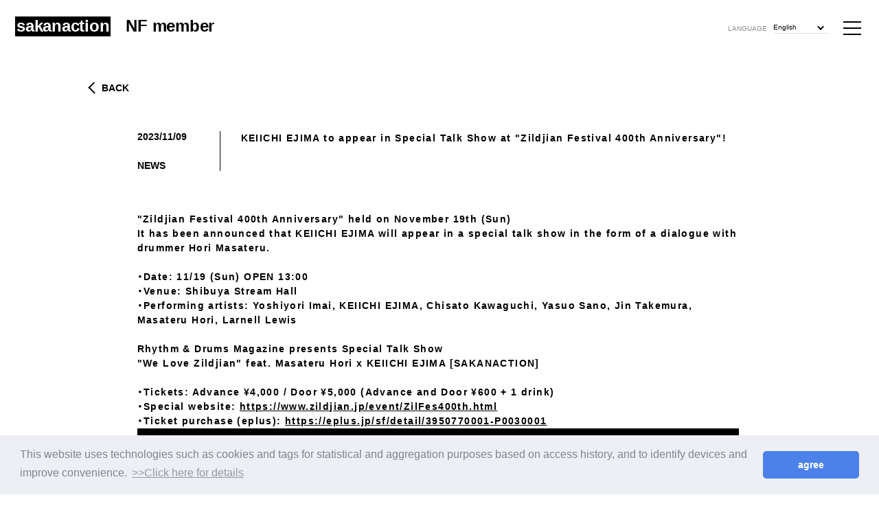

--- FILE ---
content_type: text/html; charset=UTF-8
request_url: https://sakanaction.jp/news/detail/2635?categoryId=1%2C2
body_size: 23131
content:
<!DOCTYPE html>
<html lang="ja" xmlns:fb="http://ogp.me/ns/fb#">
<head><link rel="alternate" hreflang="ja" href="https://sakanaction.jp/news/detail/2635?categoryId=1%2C2"><link rel="alternate" hreflang="en" href="https://sakanaction.jp/news/detail/2635?categoryId=1%2C2&amp;lang=en"><link rel="alternate" hreflang="zh-Hant" href="https://sakanaction.jp/news/detail/2635?categoryId=1%2C2&amp;lang=zh-tw"><script src="//j.wovn.io/1" data-wovnio="key=9R94gZ&amp;backend=true&amp;currentLang=ja&amp;defaultLang=ja&amp;urlPattern=query&amp;langCodeAliases={&quot;zh-CHT&quot;:&quot;zh-tw&quot;}&amp;langParamName=lang" data-wovnio-info="version=WOVN.php_1.23.0" async></script>
<meta charset="UTF-8">
<meta name="description" content="NF member　サカナクション（Sakanaction）のオフィシャルスマートフォンサイト。最新ニュース、ライブ・チケット先行情報、ディスコグラフィー。会員限定コンテンツも満載。"><meta name="robots" content="index, follow"><meta name="viewport" content="width=device-width, initial-scale=1.0, minimum-scale=1.0, maximum-scale=1.0, shrink-to-fit=no" />
<meta name="format-detection" content="telephone=no">

<meta property="og:type" content="website">
<meta property="og:site_name" content="サカナクション公式サイト｜NF member">
<meta property="og:title" content="サカナクション公式サイト｜NF member">
<meta property="og:locale" content="ja_JP">
<meta property="og:url" content="https://sakanaction.jp/">
<meta property="og:image" content="https://sakanaction.jp/ogimage.jpg">
<meta property="fb:app_id" content="">

<meta name="twitter:card" content="summary_large_image">
<meta name="twitter:site" content="サカナクション公式サイト｜NF member">
<meta name="twitter:title" content="サカナクション公式サイト｜NF member">
<meta name="twitter:description" content="NF member　サカナクション（Sakanaction）のオフィシャルスマートフォンサイト。最新ニュース、ライブ・チケット先行情報、ディスコグラフィー。会員限定コンテンツも満載。">
<meta name="twitter:url" content="https://sakanaction.jp/">
<meta name="twitter:image" content="https://sakanaction.jp/ogimage.jpg">

<title>NEWS｜サカナクション公式サイト｜NF member</title>
<link rel="apple-touch-icon" href="/apple-touch-icon.png">



<link rel="shortcut icon" href="https://sakanaction.jp/favi.ico" type="image/vnd.microsoft.icon">
<link rel="stylesheet" href="https://cmn-assets.plusmember.jp/webfont/assets/font/fontawesome-4.7.0/css/font-awesome.min.css">

<link rel="stylesheet" href="https://cdn.jsdelivr.net/npm/yakuhanjp@2.0.0/dist/css/yakuhanjp.min.css">
		<link rel="stylesheet" href="/static/original/fanclub/css/pc/pc_new2023.css?=20260118002550">
	<link rel="stylesheet" href="/static/original/fanclub/css/sp/sp_new2023.css?=20260118002550" media="all and (max-width: 769px)">
	
<link rel="stylesheet" href="/static/original/fanclub/css/form.css?=20260118">

<script type="text/javascript" src="/static/common/fanclub-pc/js/jquery-min.js"></script>
<script src="/static/common/js/jquery.autopager-1.0.0.min.js"></script>
<script src="/static/original/fanclub/js/overflowScroll.js"></script>
<!-- <script src="/static/original/fanclub/js/jquery.duotone.js"></script> -->
<script type="text/javascript" src="/static/original/fanclub/js/fanclub-service.js?=20260118"></script>
<script type="text/javascript" src="/static/common/js/browsingapp.js"></script>


<script>
$(function () {
  window.addEventListener('wovnLangChanged', function (evt) {
    var cookies = document.cookie;
    var cookiesArray = cookies.split(';');
    var cookiesKey = [];
    for(var c of cookiesArray){
      var cArray = c.split('=');
      cookiesKey.push(cArray[0].trim());
    }
    var newLang = WOVN.io.getCurrentLang().code;
    
    if(newLang != 'ja' && cookiesKey.includes('showWovnAlert') == false) {
      if(newLang == 'en'){
        $('.popup--language__area').html('<p class="popup--language__tit">About Machine Translations</p><p class="popup--language__txt">This site uses machine translation. Please note that it may not always be accurate and may differ from the original Japanese text.</p>');
      }else if(newLang == 'zh-CHT'){
        $('.popup--language__area').html('<p class="popup--language__tit">關於機器翻譯</p><p class="popup--language__txt">本網站由機器翻譯，不一定完全正確。翻譯過後的文字內容與日文原網頁不一定相同，敬請注意。</p>');
      }
      $('.popup--language,body').addClass('visible');
      $('.approval--btn').click(function() {
        $('.popup--language').fadeOut(500);
        $('.popup--language,body').removeClass('visible');
      });
      var extime = new Date().getTime();
      var cltime = new Date(extime + (60*60*24*1000*30));
      var exdate = cltime.toUTCString();
      document.cookie = "showWovnAlert=true; expires=" + exdate;
    }
  });
});
</script>


<!--Start Google tag (gtag.js) 2025/9/9以降で削除予定-->
<script async src="https://www.googletagmanager.com/gtag/js?id=AW-825646876"></script>
<script>
  window.dataLayer = window.dataLayer || [];
  function gtag(){dataLayer.push(arguments);}
  gtag('js', new Date());

  gtag('config', 'AW-825646876');
</script>
<!-- End Google tag (gtag.js) -->
<!-- Start Yahoo tag 2025/9/9以降で削除予定-->
<script async src="https://s.yimg.jp/images/listing/tool/cv/ytag.js"></script>
<script>
window.yjDataLayer = window.yjDataLayer || [];
function ytag() { yjDataLayer.push(arguments); }
ytag({
  "type":"yjad_retargeting",
  "config":{
    "yahoo_retargeting_id": "BSMPX6XZ4K",
    "yahoo_retargeting_label": "",
    "yahoo_retargeting_page_type": "",
    "yahoo_retargeting_items":[
      {item_id: '', category_id: '', price: '', quantity: ''}
    ]
  }
});
</script>
<!-- End Yahoo tag -->
<link rel="stylesheet" href="/static/common/css/cookieconsent.min.css?=20260118">
<script src="/static/common/js/cookieconsent.min.js"></script>
<script>
var getCookieVal = function(key){
  return ((document.cookie + ';').match(key + '=([^\S;]*)')||[])[1];
}

var getParameterVal = function(key) {
  var str = location.search.split("?");
  if (str.length < 2) {
    return "";
  }

  var params = str[1].split("&");
  for (var i = 0; i < params.length; i++) {
    var keyVal = params[i].split("=");
    if (keyVal[0] == key && keyVal.length == 2) {
      return decodeURIComponent(keyVal[1]);
    }
  }
  return "";
}

const secureUrl = document.createElement('a');
secureUrl.setAttribute('href', 'https://secure.plusmember.jp/sakanaquarium/1/');
// フロントドメインの場合のみの挙動に制限
if(document.domain !== secureUrl.hostname) {
  var gdpr_config = {"palette":{"popup":{"background":"#edeff5","text":"#838391"},"button":{"background":"#4b81e8","text":"#ffffff"}},"theme":"classic","content":{"message":"\u672c\u30a6\u30a7\u30d6\u30b5\u30a4\u30c8\u3067\u306f\u3001\u30a2\u30af\u30bb\u30b9\u5c65\u6b74\u306b\u57fa\u3065\u304f\u7d71\u8a08\u30fb\u96c6\u8a08\u7b49\u306e\u76ee\u7684\u3001\u307e\u305f\u3001\u30c7\u30d0\u30a4\u30b9\u3092\u7279\u5b9a\u3057\u5229\u4fbf\u6027\u3092\u9ad8\u3081\u308b\u305f\u3081\u306b\u3001\u30af\u30c3\u30ad\u30fc\uff08Cookie\uff09\u3001\u30bf\u30b0\u7b49\u306e\u6280\u8853\u3092\u4f7f\u7528\u3057\u307e\u3059\u3002","dismiss":"\u540c\u610f\u3059\u308b","link":"&gt;&gt;\u8a73\u3057\u304f\u306f\u3053\u3061\u3089","target":"_self","href":"\/feature\/privacy"},"cookie":{"name":"GDPR_sakanaquarium_4","expiryDays":180},"url":"https:\/\/secure.plusmember.jp\/sakanaquarium\/1\/"};
  let ssl_domain = gdpr_config.url + "gdpr/cookie/?";
  delete gdpr_config.url;

  gdpr_config.onStatusChange = function(){
    let val = getCookieVal(gdpr_config.cookie.name);

    var url = getParameterVal('gdpr_ref');
    if ( url.length == 0 ){
      // リファラ指定がない場合は現ページへ戻す
      url = location.href;
      // プラポリの場合のみサイトトップへ戻す
      let fanclubDomain = 'sakanaction.jp';
      let officialDomain = 'sakanaction.jp';
      if(location.pathname == gdpr_config.content.href) {
        if( location.host == fanclubDomain) {
          url = 'https://sakanaction.jp/';
        } else if (location.host == officialDomain) {
          url = 'https://sakanaction.jp/';
        }
      }
    }
    let ref = encodeURIComponent(url);

    let action = ssl_domain + 'name=' + gdpr_config.cookie.name + '&value=' + val + '&gdpr_ref=' + ref;

    location.href = action;
  };


  window.addEventListener("load", {
    config: gdpr_config,
    handleEvent(ev) {
      window.cookieconsent.initialise(this.config);
    }
  });
}

</script>


            <script>
  (function(i,s,o,g,r,a,m){i['GoogleAnalyticsObject']=r;i[r]=i[r]||function(){
  (i[r].q=i[r].q||[]).push(arguments)},i[r].l=1*new Date();a=s.createElement(o),
  m=s.getElementsByTagName(o)[0];a.async=1;a.src=g;m.parentNode.insertBefore(a,m)
  })(window,document,'script','//www.google-analytics.com/analytics.js','ga');

  
  ga('create', 'UA-24526973-11', 'auto', {'allowLinker': true});
    ga('require', 'linker');
  ga('linker:autoLink', ['secure.plusmember.jp' ]);


  var browsingapp = 'false';
  ga('set', 'dimension5', browsingapp);
	


  var member =  '0';
  ga('set', 'dimension1', member);

  var member_hit = '0';
  ga('set', 'dimension6', member_hit);

  ga('send', 'pageview');
</script>

            <!-- Global site tag (gtag.js) - Google Analytics -->
    <script async src="https://www.googletagmanager.com/gtag/js?id=G-DTWG502J87"></script>
    <script>
        window.dataLayer = window.dataLayer || [];
        function gtag(){dataLayer.push(arguments);}
        gtag('js', new Date());

                    gtag('config', 'G-DTWG502J87');
                gtag('set', 'linker', {
            'accept_incoming': true,
            'domains': ['secure.plusmember.jp']
        });

                    var browsingapp = 'false';
            gtag('set', 'dimension5', browsingapp);
        
                    var member =  '0';
            gtag('set', 'dimension1', member);
            var member_hit = '0';
            gtag('set', 'dimension6', member_hit);
            </script>

</head>

<body  id="official_news_single" class="" style="" onContextmenu="return true">
<noscript>
<div class="noteBox">
<p class="note">JavaScriptが無効になっています</p>
<p>本サービスをお楽しみいただくには、JavaScript を有効にする必要があります。</p>
</div>
</noscript>


<div id="wrap">

 
<div class="wovn-wrap">

<div class="wovn-languages">
	<div class="langIcon">
		LANGUAGE    
	</div>
	<div class="nav-dropdown">
		<ul class="list--language">
		<li class="wovn-switch ja" data-value="ja" >日本語</li>
		<li class="wovn-switch en" data-value="en">English</li>
		<li class="wovn-switch zh-tw" data-value="zh-CHT">中文(繁體字)</li>
		</ul>
	</div>
        
</div>

<script>
$(function () {
    $('.wovn-languages').on('click', function () {
            $(this).toggleClass('visible');
    });
});
</script></div>

<!-- ====== header ====== -->
<!-- ナビゲーション -->
<header id="official_header">

<div class="header_top clearfix">
  <div class="header_left clearfix">
    <ul class="m_main clearfix">
      <li class="m_official"><a href="https://sakanaction.jp/?lang=ja">sakanaction</a></li>
      <li class="m_nfmember"><a href="https://sakanaction.jp/nfmember/?lang=ja">NF member</a></li>
    </ul>
      <div class="menu_hamburger">
        <a href="#"><span></span><span></span><span></span></a>
      </div><!-- /.menu_hamburger -->
  </div><!-- /.header_top_left -->
</div><!-- /.header_top -->


<!-- ハンバーガーメニュー -->
<div id="menu_sp_box">
  <div class="inner_menu_sp_box">

  <div class="tab-panel">
    <div class="menu_sp_top">
      <ul class="clearfix">
        <li class="m_official tab is-active"><span>sakanaction</span></li>
        <li class="m_nfmember tab"><span>NF member</span></li>
      </ul>
    </div><!-- /.menu_sp_top -->

    <div class="panel tab-official is-show">
      <div class="menu_sp_bottom">  
        <nav>
          <ul>
            <li class="li_top"><a href="https://sakanaction.jp/?lang=ja">TOP</a></li>
            <li class="li_news"><a href="https://sakanaction.jp/news/?lang=ja">NEWS</a></li>
            <li class="li_ticket"><a href="https://sakanaction.jp/ticket/?lang=ja">LIVE</a></li>
            <li class="li_music"><a href="https://sakanaction.jp/discography/?lang=ja">MUSIC</a></li>
            <li class="li_profile"><a href="https://sakanaction.jp/feature/profile?lang=ja">PROFILE</a></li>
            <li class="li_video"><a href="https://www.youtube.com/user/sakanactionchannel" target="_blank">VIDEO</a></li>
            <li class="li_goods"><a href="https://store.plusmember.jp/sakanaction/" target="_blank">GOODS</a></li>
            <li class="li_app"><a href="https://sakanaction.jp/feature/sakanaction_app?lang=ja">APP</a></li>
          </ul>
        </nav>
      </div><!-- /.menu_sp_bottom -->
      
            <div class="sp_signin_or_signup_box">
        <a href="https://secure.plusmember.jp/sakanaquarium/1/login?lang=ja">SIGN IN</a> <span>or</span> <a href="https://sakanaction.jp/feature/entry?lang=ja">SIGN UP</a>
      </div>
          </div>

    <div class="panel tab-nfmember">
      <div class="menu_sp_bottom">
        <nav>
        <ul>
          <li class="li_top"><a href="https://sakanaction.jp/nfmember/?lang=ja">TOP</a></li>
          <li class="li_fanstream"><a href="https://sakanaction.jp/feature/nftube_streaming?lang=ja">FANSTREAM</a></li>
                    <li class="li_nftube"><a href="https://sakanaction.jp/movies/category/?lang=ja">MOVIE</a></li>
          <li class="li_nftube"><a href="https://sakanaction.jp/streams/category/?lang=ja">RADIO</a></li>
                    <li class="li_NF Playlist"><a href="https://sakanaction.jp/feature/playlist?lang=ja">NF PLAYLIST</a></li>
          <li class="li_sakanacommunity"><a href="/redirect/blog_connect?uri=%2Fsakanaquarium%2F">SAKANACOMMUNITY</a></li>
          <li class="li_archive"><a href="https://sakanaction.jp/feature/archive?lang=ja">ARCHIVE</a></li>
          <li class="li_fanletter"><a href="https://sakanaction.jp/qa/list/2?lang=ja">FAN LETTER</a></li>
          <li class="li_mailservice"><a href="https://sakanaction.jp/feature/mailservice?lang=ja">MAIL SERVICE</a></li>
        </ul>
        </nav>
      </div><!-- /.menu_sp_bottom -->

            <div class="sp_signin_or_signup_box">
        <a href="https://secure.plusmember.jp/sakanaquarium/1/login?lang=ja">SIGN IN</a> <span>or</span> <a href="https://sakanaction.jp/feature/entry?lang=ja">SIGN UP</a>
      </div><!-- /.sp_signin_or_signup_box -->
          </div>

  </div><!-- /.tab-panel -->
  <div class="menu_close"><a href="#"></a></div>

  </div><!-- /.inner_menu_sp_box -->  
</div><!-- /#menu_sp_box -->

</header><!-- /#header -->

<header id="nfmember_header">
<div class="header_top clearfix">
  <div class="header_left clearfix">
    <ul class="m_main clearfix">
      <li class="m_official"><a href="https://sakanaction.jp/?lang=ja">sakanaction</a></li>
      <li class="m_nfmember"><a href="https://sakanaction.jp/nfmember/?lang=ja">NF member</a></li>
    </ul>
    <ul class="m_sub clearfix">
      <li class="m_all"><a href="https://sakanaction.jp/nfmember/?lang=ja">ALL</a></li>
                <li class="m_movie"><a href="https://sakanaction.jp/movies/category/?lang=ja">MOVIE</a></li>
          <li class="m_radio"><a href="https://sakanaction.jp/streams/category/?lang=ja">RADIO</a></li>
          </ul>
    <div class="menu_hamburger">
      <a href="#"><span></span><span></span><span></span></a>
    </div><!-- /.menu_hamburger -->
  
  </div><!-- /.header_top_left -->
</div><!-- /.header_top -->


<!-- ハンバーガーメニュー -->
<div id="menu_sp_box">
  <div class="inner_menu_sp_box">

  <div class="tab-panel">
    <div class="menu_sp_top">
      <ul class="clearfix">
        <li class="m_official tab"><span>sakanaction</span></li>
        <li class="m_nfmember tab is-active"><span>NF member</span></li>
      </ul>
    </div><!-- /.menu_sp_top -->

    <div class="panel tab-official">
      <div class="menu_sp_bottom">  
        <nav>
          <ul>
            <li class="li_top"><a href="https://sakanaction.jp/?lang=ja">TOP</a></li>
            <li class="li_news"><a href="https://sakanaction.jp/news/?lang=ja">NEWS</a></li>
            <li class="li_ticket"><a href="https://sakanaction.jp/ticket/?lang=ja">LIVE</a></li>
            <li class="li_music"><a href="https://sakanaction.jp/discography/?lang=ja">MUSIC</a></li>
            <li class="li_profile"><a href="https://sakanaction.jp/feature/profile?lang=ja">PROFILE</a></li>
            <li class="li_video"><a href="https://www.youtube.com/user/sakanactionchannel" target="_blank">VIDEO</a></li>
            <li class="li_goods"><a href="https://store.plusmember.jp/sakanaction/" target="_blank">GOODS</a></li>
            <li class="li_app"><a href="https://sakanaction.jp/feature/sakanaction_app?lang=ja">APP</a></li>
          </ul>
        </nav>
      </div><!-- /.menu_sp_bottom -->
      
            <div class="sp_signin_or_signup_box">
        <a href="https://secure.plusmember.jp/sakanaquarium/1/login?lang=ja">SIGN IN</a> <span>or</span> <a href="https://sakanaction.jp/feature/entry?lang=ja">SIGN UP</a>
      </div>
          </div>

    <div class="panel tab-nfmember is-show">
      <div class="menu_sp_bottom">
        <nav>
        <ul>
          <li class="li_top"><a href="https://sakanaction.jp/nfmember/?lang=ja">TOP</a></li>
          <li class="li_fanstream"><a href="https://sakanaction.jp/feature/nftube_streaming?lang=ja">FANSTREAM</a></li>
                        <li class="li_nftube"><a href="https://sakanaction.jp/movies/category/?lang=ja">MOVIE</a></li>
              <li class="li_nftube"><a href="https://sakanaction.jp/streams/category/?lang=ja">RADIO</a></li>
                    <li class="li_NF Playlist"><a href="https://sakanaction.jp/feature/playlist?lang=ja">NF PLAYLIST</a></li>
          <li class="li_sakanacommunity"><a href="/redirect/blog_connect?uri=%2Fsakanaquarium%2F">SAKANACOMMUNITY</a></li>
          <li class="li_archive"><a href="https://sakanaction.jp/feature/archive?lang=ja">ARCHIVE</a></li>
          <li class="li_fanletter"><a href="https://sakanaction.jp/qa/list/2?lang=ja">FAN LETTER</a></li>
          <li class="li_mailservice"><a href="https://sakanaction.jp/feature/mailservice?lang=ja">MAIL SERVICE</a></li>
        </ul>
        </nav>
      </div><!-- /.menu_sp_bottom -->

            <div class="sp_signin_or_signup_box">
        <a href="https://secure.plusmember.jp/sakanaquarium/1/login?lang=ja">SIGN IN</a> <span>or</span> <a href="https://sakanaction.jp/feature/entry?lang=ja">SIGN UP</a>
      </div><!-- /.sp_signin_or_signup_box -->
          </div>

  </div><!-- /.tab-panel -->
  <div class="menu_close"><a href="#"></a></div>
  
  </div><!-- /.inner_menu_sp_box -->
</div><!-- /#menu_sp_box -->

</header><!-- /#header -->


<!-- ====== contents ====== -->
<script>
$(function() {
	$('#official_news_single .description').find('iframe').wrap('<div class="iframe-wrap">');
});
</script>

<main id="main" role="main">
  <div id="content">

<p class="btn_top_back"><a href="javascript:history.back();">BACK</a></p>

<div class="content--inner">
  <div class="content_top">
    <div class="data">
      <span class="date">2023/11/09</span>
	    <span class="cate">NEWS</span>
    </div>
	  <p class="tit">江島啓一が「Zildjian Festival 400th Anniversary」でのSpecial Talk Showに出演決定！</p>
  </div><!-- /.content_top -->

  <div class="content_body">
    <div class="description"><p>11/19（日）開催の「Zildjian Festival 400th Anniversary」<br />
Special Talk Showに江島啓一とドラマー・堀 正輝さんとの対談形式での出演が決定しました。<br />
<br />
・日程：11/19（日） OPEN 13:00<br />
・会場：渋谷ストリームホール<br />
・出演アーティスト：今井義頼、江島啓一、川口千里、佐野康夫、Jin Takemura、堀 正輝、ラーネル・ルイス<br />
<br />
Rhythm &amp; Drums Magazine presents Special Talk Show<br />
“We Love Zildjian” feat. 堀 正輝 × 江島啓一［サカナクション］<br />
<br />
・チケット：前売 ￥4,000／当日 ￥5,000（前売、当日各1ドリンク ＋￥600）<br />
・特設サイト：<a href="https://www.zildjian.jp/event/ZilFes400th.html" target="_blank">https://www.zildjian.jp/event/ZilFes400th.html</a><br />
・チケット購入（イープラス）：<a href="https://eplus.jp/sf/detail/3950770001-P0030001" target="_blank">https://eplus.jp/sf/detail/3950770001-P0030001</a><img src="https://sakanaction.jp/static/sakanaquarium/contents/information/602c8bce5dde32adddd655ab7a773df5.jpeg" style="width: 876px;"><br />
<br />
</p></div>
  </div><!-- /.content_body -->

  <div class="content_bottom">
  <div class="page_controller clearfix">
    <div class="page_prev">
              <a href="/news/detail/2651?categoryId=1%2C2" class="clearfix">
                <div class="inner  clearfix">
      <span class="prev">PREV</span>
      <span class="prev_title">「年会費コース」継続手続特典 11月発送のご案内(2023年9月継続)</span>
      </div><!-- /.inner -->
    </a>
    </div><!-- /.page_prev -->

    <div class="page_next">
                <a href="/news/detail/2652?categoryId=1%2C2" class="clearfix">
                    <div class="inner  clearfix">
        <span class="next_title">サンテFX オリジナルデザインパッケージ 「サンテFX LIMITED EDITION BY ICHIRO YAMAGUCHI」の第2弾が発表！</span>
        <span class="next">NEXT</span>
        </div><!-- /.inner -->
      </a>
    </div><!-- /.page_next -->
  </div><!-- /.page_controller -->
  </div><!-- /.content_bottom -->
</div><!-- /.content_inner -->

</section><!-- /#content -->
</main><!-- /#main -->




<!-- ====== フッター ====== -->


	<footer id="footer">
	<div class="footer_inner">
	<div class="footer_menu">
	<ul class="clearfix">
			<li><a href="https://sakanaction.jp/faq/">ヘルプ・お問い合わせ</a></li>
		<li><a href="https://sakanaction.jp/feature/terms">ご利用規約</a></li>
	<li><a href="https://sakanaction.jp/feature/privacy">プライバシーポリシー</a></li>
	<li><a href="https://sakanaction.jp/feature/mailmagazine">無料メールマガジン</a></li>
	<li><a href="https://sakanaction.jp/feature/deals">特定商取引法に関する表記</a></li>
	<li><a href="https://sakanaction.jp/feature/device">推奨環境</a></li>
		<li><a href="https://plusmember.jp/feature/hipland/">HIP LAND ID</a></li>
		</ul>
	</div><!-- /.footer_menu -->
	<div class="footer_copyright">
	<p>&copy;2026 <a href="https://www.hipland.co.jp/" target="_blank">HIP LAND MUSIC CORPORATION INC.</a></p>
	</div><!-- /.footer_copyright -->
	</div><!-- /.footer_inner -->
	</footer>

</div><!-- / wrap -->
</body>
</html>


--- FILE ---
content_type: text/css
request_url: https://sakanaction.jp/static/original/fanclub/css/pc/pc_new2023.css?=20260118002550
body_size: 186666
content:
@charset "UTF-8";
/*! normalize.css v7.0.0 | MIT License | github.com/necolas/normalize.css */
/* Document
   ========================================================================== */
/**
 * 1. Correct the line height in all browsers.
 * 2. Prevent adjustments of font size after orientation changes in
 *    IE on Windows Phone and in iOS.
 */
html {
  line-height: 1.15;
  /* 1 */
  -ms-text-size-adjust: 100%;
  /* 2 */
  -webkit-text-size-adjust: 100%;
  /* 2 */
}
/* Sections
   ========================================================================== */
/**
 * Remove the margin in all browsers (opinionated).
 */
body {
  margin: 0;
}
/**
 * Add the correct display in IE 9-.
 */
article,
aside,
footer,
header,
nav,
section {
  display: block;
}
/**
 * Correct the font size and margin on `h1` elements within `section` and
 * `article` contexts in Chrome, Firefox, and Safari.
 */
h1 {
  font-size: 2em;
  margin: 0.67em 0;
}
ul,
p {
  margin: 0;
  padding: 0;
}

.sp { display: none; }
/* Grouping content
   ========================================================================== */
/**
 * Add the correct display in IE 9-.
 * 1. Add the correct display in IE.
 */
figcaption,
figure,
main {
  /* 1 */
  display: block;
}
/**
 * Add the correct margin in IE 8.
 */
figure {
  margin: 1em 40px;
}
/**
 * 1. Add the correct box sizing in Firefox.
 * 2. Show the overflow in Edge and IE.
 */
hr {
  box-sizing: content-box;
  /* 1 */
  height: 0;
  /* 1 */
  overflow: visible;
  /* 2 */
}
/**
 * 1. Correct the inheritance and scaling of font size in all browsers.
 * 2. Correct the odd `em` font sizing in all browsers.
 */
pre {
  font-family: monospace, monospace;
  /* 1 */
  font-size: 1em;
  /* 2 */
}
/* Text-level semantics
   ========================================================================== */
/**
 * 1. Remove the gray background on active links in IE 10.
 * 2. Remove gaps in links underline in iOS 8+ and Safari 8+.
 */
a {
  background-color: transparent;
  /* 1 */
  -webkit-text-decoration-skip: objects;
  /* 2 */
}
/**
 * 1. Remove the bottom border in Chrome 57- and Firefox 39-.
 * 2. Add the correct text decoration in Chrome, Edge, IE, Opera, and Safari.
 */
abbr[title] {
  border-bottom: none;
  /* 1 */
  text-decoration: underline;
  /* 2 */
  text-decoration: underline dotted;
  /* 2 */
}
/**
 * Prevent the duplicate application of `bolder` by the next rule in Safari 6.
 */
b,
strong {
  font-weight: inherit;
}
/**
 * Add the correct font weight in Chrome, Edge, and Safari.
 */
b,
strong {
  font-weight: bolder;
}
/**
 * 1. Correct the inheritance and scaling of font size in all browsers.
 * 2. Correct the odd `em` font sizing in all browsers.
 */
code,
kbd,
samp {
  font-family: monospace, monospace;
  /* 1 */
  font-size: 1em;
  /* 2 */
}
/**
 * Add the correct font style in Android 4.3-.
 */
dfn {
  font-style: italic;
}
/**
 * Add the correct background and color in IE 9-.
 */
mark {
  background-color: #ff0;
  color: #000;
}
/**
 * Add the correct font size in all browsers.
 */
small {
  font-size: 80%;
}
/**
 * Prevent `sub` and `sup` elements from affecting the line height in
 * all browsers.
 */
sub,
sup {
  font-size: 75%;
  line-height: 0;
  position: relative;
  vertical-align: baseline;
}
sub {
  bottom: -0.25em;
}
sup {
  top: -0.5em;
}
/* Embedded content
   ========================================================================== */
/**
 * Add the correct display in IE 9-.
 */
audio,
video {
  display: inline-block;
}
/**
 * Add the correct display in iOS 4-7.
 */
audio:not([controls]) {
  display: none;
  height: 0;
}
/**
 * Remove the border on images inside links in IE 10-.
 */
img {
  border-style: none;
}
/**
 * Hide the overflow in IE.
 */
svg:not(:root) {
  overflow: hidden;
}
/* Forms
   ========================================================================== */
/**
 * 1. Change the font styles in all browsers (opinionated).
 * 2. Remove the margin in Firefox and Safari.
 */
button,
input,
optgroup,
select,
textarea {
  font-family: sans-serif;
  /* 1 */
  font-size: 100%;
  /* 1 */
  line-height: 1.15;
  /* 1 */
  margin: 0;
  /* 2 */
}
/**
 * Show the overflow in IE.
 * 1. Show the overflow in Edge.
 */
button,
input {
  /* 1 */
  overflow: visible;
}
/**
 * Remove the inheritance of text transform in Edge, Firefox, and IE.
 * 1. Remove the inheritance of text transform in Firefox.
 */
button,
select {
  /* 1 */
  text-transform: none;
}
/**
 * 1. Prevent a WebKit bug where (2) destroys native `audio` and `video`
 *    controls in Android 4.
 * 2. Correct the inability to style clickable types in iOS and Safari.
 */
button,
html [type="button"],
[type="reset"],
[type="submit"] {
  -webkit-appearance: button;
  /* 2 */
}
/**
 * Remove the inner border and padding in Firefox.
 */
button::-moz-focus-inner,
[type="button"]::-moz-focus-inner,
[type="reset"]::-moz-focus-inner,
[type="submit"]::-moz-focus-inner {
  border-style: none;
  padding: 0;
}
/**
 * Restore the focus styles unset by the previous rule.
 */
button:-moz-focusring,
[type="button"]:-moz-focusring,
[type="reset"]:-moz-focusring,
[type="submit"]:-moz-focusring {
  outline: 1px dotted ButtonText;
}
/**
 * Correct the padding in Firefox.
 */
fieldset {
  padding: 0.35em 0.75em 0.625em;
}
/**
 * 1. Correct the text wrapping in Edge and IE.
 * 2. Correct the color inheritance from `fieldset` elements in IE.
 * 3. Remove the padding so developers are not caught out when they zero out
 *    `fieldset` elements in all browsers.
 */
legend {
  box-sizing: border-box;
  /* 1 */
  color: inherit;
  /* 2 */
  display: table;
  /* 1 */
  max-width: 100%;
  /* 1 */
  padding: 0;
  /* 3 */
  white-space: normal;
  /* 1 */
}
/**
 * 1. Add the correct display in IE 9-.
 * 2. Add the correct vertical alignment in Chrome, Firefox, and Opera.
 */
progress {
  display: inline-block;
  /* 1 */
  vertical-align: baseline;
  /* 2 */
}
/**
 * Remove the default vertical scrollbar in IE.
 */
textarea {
  overflow: auto;
}
/**
 * 1. Add the correct box sizing in IE 10-.
 * 2. Remove the padding in IE 10-.
 */
[type="checkbox"],
[type="radio"] {
  box-sizing: border-box;
  /* 1 */
  padding: 0;
  /* 2 */
}
/**
 * Correct the cursor style of increment and decrement buttons in Chrome.
 */
[type="number"]::-webkit-inner-spin-button,
[type="number"]::-webkit-outer-spin-button {
  height: auto;
}
/**
 * 1. Correct the odd appearance in Chrome and Safari.
 * 2. Correct the outline style in Safari.
 */
[type="search"] {
  -webkit-appearance: textfield;
  /* 1 */
  outline-offset: -2px;
  /* 2 */
}
/**
 * Remove the inner padding and cancel buttons in Chrome and Safari on macOS.
 */
[type="search"]::-webkit-search-cancel-button,
[type="search"]::-webkit-search-decoration {
  -webkit-appearance: none;
}
/**
 * 1. Correct the inability to style clickable types in iOS and Safari.
 * 2. Change font properties to `inherit` in Safari.
 */
::-webkit-file-upload-button {
  -webkit-appearance: button;
  /* 1 */
  font: inherit;
  /* 2 */
}
/* Interactive
   ========================================================================== */
/*
 * Add the correct display in IE 9-.
 * 1. Add the correct display in Edge, IE, and Firefox.
 */
details,
menu {
  display: block;
}
/*
 * Add the correct display in all browsers.
 */
summary {
  display: list-item;
}
/* Scripting
   ========================================================================== */
/**
 * Add the correct display in IE 9-.
 */
canvas {
  display: inline-block;
}
/**
 * Add the correct display in IE.
 */
template {
  display: none;
}
/* Hidden
   ========================================================================== */
/**
 * Add the correct display in IE 10-.
 */
[hidden] {
  display: none;
}
@font-face {
  font-family: Roboto;
  font-style: normal;
  font-weight: 400;
  src: url('/static/sakanaquarium/official/cmn/font_Roboto_Condensed/RobotoCondensed-Regular.ttf') format("truetype");
}
@font-face {
  font-family: Roboto;
  font-style: normal;
  font-weight: bold;
  src: url('/static/sakanaquarium/official/cmn/font_Roboto_Condensed/RobotoCondensed-Bold.ttf') format("truetype");
}
@font-face {
  font-family: Roboto_Medium;
  font-style: normal;
  font-weight: 400;
  src: url('/static/sakanaquarium/official/cmn/font_Roboto/Roboto-Medium.ttf') format("truetype");
}
@font-face {
  font-family: Roboto_Bold;
  font-style: normal;
  font-weight: bold;
  src: url('/static/sakanaquarium/official/cmn/font_Roboto/Roboto-Bold.ttf') format("truetype");
}
.font,
body {
  font-family: 'Helvetica', 'Helvetica Neue', 'YakuHanJP', '游ゴシック体', 'Yu Gothic', 'YuGothic', 'Hiragino Kaku Gothic ProN', 'Osaka', 'ＭＳ Ｐゴシック', sans-serif;
}
* {
  box-sizing: border-box;
  -webkit-box-sizing: border-box;
  list-style: none;
}
input:focus,
textarea:focus,
select:focus {
  outline: none;
}
h1,
h2,
h3,
h4,
h5,
h6,
p,
ul,
ol {
  margin: 0;
  padding: 0;
}
a {
  text-decoration: none;
}
img {
  vertical-align: bottom;
  -webkit-user-select: none;
  -moz-user-select: none;
  user-select: none;
  -webkit-user-drag: none;
  user-drag: none;
}
body {
  color: #000000;
  -webkit-text-size-adjust: 100%;
  -webkit-font-smoothing: antialiased;
  -moz-font-smoothing: antialiased;
  -ms-font-smoothing: antialiased;
  -o-font-smoothing: antialiased;
  font-smoothing: antialiased;
  visibility: hidden;
  word-break: break-word;
}
html,
body {
  height: 100%;
}
#wrap {
  min-height: 100%;
  position: relative;
  padding: 0;
}
::selection {
  background: rgba(0, 0, 0, 0.99);
  color: #e7e6e2;
}
::-moz-selection {
  background: rgba(0, 0, 0, 0.99);
  color: #e7e6e2;
}
.clearfix:after {
  clear: both;
  content: '';
  display: block;
}
a {
  color: #000000;
}


/* -------------------------------------------------
	COMMON
------------------------------------------------- */

body #wrap {
  padding: 80px 0 200px 0;
}
body #main {
  margin: 0 auto;
}
body #wrap #main #content {
  margin: 0 auto;
  padding-top: 40px;
  max-width: 1440px;
}
@media (max-width: 1500px) {
  body #wrap #main #content {
    margin: 0 10%;
  }
}
.dummy {
    position: absolute;
    z-index: 1;
    top: 0;
    left: 0;
    width: 100%;
    height: 100% !important;
}
.none {
    display: block;
    padding: 100px 0 0;
    margin: 0 auto;
    text-align: center;
    font-weight: bold;
    font-size: 13px;
    line-height: 1.9;
    letter-spacing: 0.1em;
}
.video_box .ulizahtml5,
.video_box .inner_video_box,
.streaming .video_box .inner_video_box {
    outline: none;
    position: relative;
    width: 100%;
    height: 0;
    padding-top: 56.25%;
}
.video_box .inner_video_box .ulizahtml5{
  padding-top: 0;
  position: absolute !important;
  width: 100%;
  height: 100%;
  top:0;
  left: 0;
}
.video_box.short_movie .inner_video_box .ulizahtml5{
  width: 100% !important;
  height: 100% !important;
}
.video_box .update {
  margin-top: 10px;
  font-size: 12px;
  font-weight: bold;
}
.video_box .update span {
  display: inline-block;
  margin-right: 8px;
  font-weight: normal;
}
.video_box .movie_txt {
  font-size: 14px;
  line-height: 1.86;
  font-weight: bold;
  letter-spacing: 0.1em;
  border-bottom: 1px solid #d9d9d9;
  border-top: 1px solid #d9d9d9;
  padding: 30px 0;
}
.video_box .movie_txt a{
  color: #000000;
  border-bottom: 1px solid #6192b8;
  padding: 1px 0 1px 0;
}
.streaming .video_box iframe,
.streaming .video_box video {
  position: absolute;
  top: 0;
  left: 0;
  width: 100%;
  height: 100%;
}
.video_box .cover-layer {top: 0; left: 0;}
.video_box .ulizahtml5 .vjs-play-start-button {
    position: absolute;
    top: 50%;
    left: 50%;
    margin: -40px 0 0 -40px;
}
.streaming .block--attention-comment {
  background: #e5e5e5;
  font-weight: bold;
  font-size: 14px;
  padding: 20px 20px 18px;
  margin: 20px 52px -50px 109px;
}
.streaming .block--attention-comment p:not(:last-of-type){
  margin-bottom: 0.5em;
}
.streaming .block--attention-comment .red{
	color:#ff6d6d;
}

.slick-slider .slick-track, .slick-slider .slick-list {
  perspective: 1000;
  -webkit-perspective: 1000;
  backface-visibility: hidden;
  -webkit-backface-visibility: hidden;
}
.slick-slider .slick-dots li button:before {
  content: "";
  width: 7px;
  height: 7px;
  line-height: 1;
  background: #999;
  border-radius: 50%;
  opacity: 1;
}
.slick-slider .slick-dots li.slick-active button:before {
  background: #222;
  opacity: 1;
}

/* ----- parts_common ----- */

/* btn_top_back */
body .btn_top_back {
  overflow: hidden;
  padding-bottom: 15px;
  line-height: 1;
}
body .btn_top_back a {
  position: relative;
  display: inline-block;
  padding-left: 20px;
  font-size: 14px;
  font-weight: bold;
  color: #000000;
}
body .btn_top_back a::before {
  content: "";
  position: absolute;
  display: inline-block;
  left: 3px;
  width: 11px;
  height: 11px;
  border: 2px solid #000;
  border-top: none;
  border-right: none;
  -webkit-transform: rotate(45deg);
  transform: rotate(45deg);
  vertical-align: middle;
}

/* block--listbox */

/* LIST CONTENTS */
body .block--listbox {
  position: relative;
  margin-top: 40px;
}
body .block--listbox .no-data {
  font-size: 12px;
}
body .block--listbox h3 {
  position: relative;
  margin-bottom: 16px;
  font-size: 24px;
  letter-spacing: -0.01em;
}
body .block--listbox .list--contents li,
body .block--listbox.block--link #banners .banner {
  float: left;
  width: 23.5%;
  margin-right: 2%;
}
body .block--listbox .list--contents li label,
body .block--listbox .list--contents li a,
body .block--listbox.block--link #banners .banner a {
  display: block;
}
@media all and (min-width: 770px) {
  body .block--listbox .list--contents li label:hover,
  body .block--listbox .list--contents li a:hover,
  body .block--listbox.block--link #banners .banner a:hover {
    opacity: 0.8;
  }
}
body .block--listbox h3 label,
body .block--listbox .list--contents li label{
  cursor: pointer;
}
body .block--listbox h3 input[type=submit],
body .block--listbox .list--contents li label input[type=submit]{
  display: none;
}
body .block--listbox .list--contents li:nth-child(4n),
body .block--listbox.block--link #banners .banner:nth-of-type(4n) {
  margin-right: 0;
}
body .block--listbox .list--contents li:nth-child(4n+1),
body .block--listbox.block--link #banners .banner:nth-of-type(4n+1) {
  clear: both;
}
body .block--listbox .list--contents li .thumb {
  position: relative;
  z-index: 1;
}
/*
body .block--listbox .list--contents li.new .thumb::before {
  content: "";
  position: absolute;
  left: 0;
  top: 0;
  width: 0;
  height: 0;
  border-style: solid;
  border-width: 43px 43px 0 0;
  border-color: #2895e2 transparent transparent transparent;  
}
*/
body .block--listbox .list--contents li.new .thumb::after {
  content: "New!";
  position: absolute;
  display: flex;
  flex-direction: row;
  justify-content: center;
  align-items: center;
  left: 0;
  bottom: 0;
  width:42px;
  height:20px;
  font-size: 10px;
  color: #fff;
  letter-spacing:0.1em;
  background:#000;
}
body .block--listbox .list--contents li .thumb img {
  width: 100%;
  background-repeat: no-repeat;
  background-position: center;
  background-size: cover;
}

body .block--link.block--listbox .banner{
  margin-bottom: 20px;
}

body .block--listbox.block--community .list--contents li .txt--icon .data .date{
  color:#000;
}

.page--movie.new-movie.movie-all.category-movie .block--category-list,
.page--movie.new-movie.radio-all.category-movie .block--category-list{
  margin-top: 52px;
  margin-bottom: 0;
}
body .block--listbox .list--contents li .title {
  margin-top: 5px;
  font-weight: bold;
  font-size: 14px;
  line-height: 1.5;
  letter-spacing: 0.1em;
} 
body .block--listbox .list--contents li .txt {
  margin-top: 10px;
  font-size: 12px;
}
body .block--listbox .list--contents li .txt .data {
  display:-webkit-box;
  display:-ms-flexbox;
  display:flex;
}
body .block--listbox .list--contents li .txt .data .date,
body .block--listbox .list--contents li .txt .data .cate {
  position: relative;
  font-weight: bold;
}
body .block--listbox .list--contents li .txt .data .date {
  color: #a8a8a8;
  white-space: nowrap;
  font-family: -apple-system, BlinkMacSystemFont,'游ゴシック体', 'Yu Gothic', 'YuGothic', 'Hiragino Kaku Gothic ProN', 'Osaka', 'ＭＳ Ｐゴシック', sans-serif;
  letter-spacing: 0.02em;
  margin-top: 0.4em;
}
body .block--listbox .list--contents li .txt .data .cate {
  margin-left: 20px;
}
body .block--listbox .list--contents li .txt .data .cate::after {
  content: "";
  position: absolute;
  width: 1px;
  height: 100%;
  left: -10px;
  top: 0;
  background: #000;
}
body .block--listbox .list--contents li .txt .tit {
  margin-top: 8px;
  line-height: 1.5;
  font-size: 14px;
}
body .block--listbox .list--contents li .txt .status {
  margin-bottom: 5px;
}
body .block--listbox .list--contents li .txt .status span {
  display: block;
  padding: 4px;
  font-size: 12px;
  font-weight: bold;
  color: #fff;
  text-align: center;
  line-height: 1.5;
}
body .block--listbox .list--contents li .txt--icon {
  display:-webkit-box;
  display:-ms-flexbox;
  display:flex;
  -webkit-box-align: center;
	-ms-flex-align: center;
	align-items: center;
  margin-top: 5px;
}
body .block--listbox .list--contents li .txt--icon .icon {
  width: 34px;
  height: 34px;
  border-radius: 50%;
  border: solid 1px #e0e0e0;
  overflow: hidden;
}
body .block--listbox .list--contents li .txt--icon .icon img {
  width: 100%;
  background-repeat: no-repeat;
  background-position: center;
  background-size: cover; 
}
body .block--listbox .list--contents li .txt--icon .data {
  position: relative;
  width: calc(100% - 34px);
  padding-left: 5px;
  font-size: 12px;
}
body .block--listbox .list--contents li .txt--icon .data .date {
  font-weight: bold;
  font-size: 12px;
  color:#a8a8a8;
}
body .block--listbox .list--contents li .txt--icon .data .cate {
  display: block;
}
body .block--listbox .list--contents li a[target="_blank"] .data {
  position: relative;
  padding-right: 17%;
}
body .block--listbox .list--contents li label .data::after,
body .block--listbox .list--contents li a[target="_blank"] .data::after {
  content: "";
  position: absolute;
  right: 10%;
  top: 50%;
  margin-top: -7px;
  width: 14px;
  height: 14px;
  background: url(/static/sakanaquarium/common/icon_blank.svg) no-repeat center;
  background-size: 14px 14px;
}
body .block--listbox .list--contents li .detail-item {
  font-weight: bold;
}
body .block--listbox .list--contents li .detail-item .name {
  line-height: 1.5;
}
body .block--listbox .list--contents li .detail-item .price {
  margin-top: 5px;
  color: #8C8C8C;
}
body .block--listbox .list--contents li a[target="_blank"] .detail-item {
  position: relative;
  padding-right: 17%;
}
body .block--listbox .list--contents li a[target="_blank"] .detail-item::after {
  content: "";
  position: absolute;
  right: 8%;
  top: 50%;
  margin-top: -7px;
  width: 14px;
  height: 14px;
  background: url(/static/sakanaquarium/common/icon_blank.svg) no-repeat center;
  background-size: 14px 14px;
}
body .block--goods.block--listbox .list--contents li{
    overflow: hidden;
}
body .block--goods.block--listbox .list--contents li .new{
    position: absolute;
    left: -30px;
    top: -8px;
    z-index: 10;
    padding: 0;
    background: transparent;
    margin: 0;
    line-height: 0;
    height: 55px;
    text-align: left;
}
body .block--goods.block--listbox .list--contents li .non-new{
    text-align: center;
    color: #fff;
    font-weight: bold;
    padding: 5px;
}
body .block--goods.block--listbox .list--contents li .new span{
    transform: rotate(-45deg) translate(-20px, -30px);
    background: #2895E3;
    display: inline-block;
    padding: 45px 65px 25px;
    font-weight: bold;
    letter-spacing: 1px;
    font-size: 16px;
    color: #ffffff;
}
body .block--goods.block--listbox .list--contents li .detail-item{
    margin-top: 8px;
}
@media screen and (min-width:770px) and ( max-width:1040px) {
    body .block--goods.block--listbox .list--contents li .new{
        position: absolute;
        left: 0;
        top: 0;
        z-index: 10;
        padding: 0;
        margin: 0;
        line-height: 0;
        height: 55px;
    }
    body .block--goods.block--listbox .list--contents li .non-new{
        font-size: 11px;
    }
    body .block--goods.block--listbox .list--contents li .new span{
        transform: rotate(-45deg) translate(-16px, -26px);
        background: #2895E3;
        display: inline-block;
        padding: 2.5em 2.5em 1em;
        font-weight: bold;
        letter-spacing: 1px;
        font-size: 11px;
    }
}

/* LIST INFO */
body .block--listbox .list--info {
  margin-bottom: 20px;
}
body .block--listbox .list--info li {
  width: 100%;
  margin-bottom: 20px;
  border-bottom: solid 1px #e0e0e0;
}
body .block--listbox .list--info li a {
  display:-webkit-box;
  display:-ms-flexbox;
  display:flex;
  -webkit-box-pack: justify;
  -ms-flex-pack: justify;
  justify-content: space-between; 
  padding: 10px 0 10px 20px;
}
body .block--listbox .list--info li a .list--info-left {
  width: calc(100% - 135px);
}
body .block--listbox .list--info li a .list--info-left .date {
  font-size: 12px;
  font-weight: bold;
  color: #8c8c8c;
}
body .block--listbox .list--info li a .list--info-left .tit {
  margin-top: 5px;
  font-size: 14px;
  font-weight: bold;
  line-height: 1.5;
  letter-spacing: 0.06em;
}
body .block--listbox .list--info li a .list--info-left .txt {
  margin-top: 5px;
  font-size: 12px;
  line-height: 1.5;
}
body .block--listbox .list--info li a .list--info-right {
  width: 125px;
}
body .block--listbox .list--info li a .list--info-right .cat {
  margin-bottom: 10px;
  font-size: 12px;
  font-weight: bold;
  text-align: right;
}
body .block--listbox .list--info li a .list--info-right .thumb img {
  width: 100%;
  background-color: #000;
  background-repeat: no-repeat;
  background-position: center;
  background-size: contain;
}
body .block--listbox .list--info li a:hover .list--info-right .thumb {
  opacity: 0.8;
}

@media all and (min-width: 1040px) {
  body .block--listbox .list--info {
    display:-webkit-box;
    display:-ms-flexbox;
    display:flex;
    -ms-flex-wrap: wrap;
    flex-wrap: wrap;
    -webkit-box-pack: justify;
    -ms-flex-pack: justify;
    justify-content: space-between;
    margin: 0 10px;
  }
  body .block--listbox .list--info li {
    width: 47%;
  }
  body .block--listbox .list--info li a {
    padding: 10px 0;
  }
}


/* LIST LINK */
body .block--listbox.block--link #banners .banner img {
  width: 100%;
  height: auto;
}
body .block--listbox .btn--more {
  position: absolute;
  right: 0;
  top: 4px;
  line-height: 1;
}
body .block--listbox .btn--more a {
  position: relative;
  display: inline-block;
  padding-right: 15px;
  font-size: 12px;
  font-weight: 700;
}
body .block--listbox .btn--more a::after {
  content: "";
  position: absolute;
  display: inline-block;
  width: 0.5em;
  height: 0.5em;
  top: 0;
  bottom: 0;
  right: 2px;
  margin: auto;
  border: 2px solid #000;
  border-top: none;
  border-right: none;
  -webkit-transform: rotate(-135deg);
  transform: rotate(-135deg);
}

/* banner */
#wrap #banner_box {
  width: 100%;
  position: relative;
  top: -10px;
}
@media all and (max-width: 900px) {
  #wrap #banner_box {
    padding: 26px 4px;
  }
}
#wrap #banner_box #banners {
  margin: 0 auto;
}
#wrap #banner_box #banners .banner {
    float: left;
    margin: 0 16px 34px;
    position: relative;
    border: 1px solid #000;
}
#wrap #banner_box #banners .banner a::before {
    content: '';
    width: 100%;
    height: 100%;
    position: absolute;
    top: 0;
    left: 0;
    z-index: 1;
    opacity: 0;
    background: #549cd4;
    mix-blend-mode: multiply;
}
#wrap #banner_box #banners .banner a:hover::before {
    opacity: .8;
}
#wrap #banner_box #banners .banner a::after {
    content: '';
    width: 100%;
    height: 100%;
    background: #e6e5e1;
    position: absolute;
    top: 0;
    left: 0;
    mix-blend-mode: multiply;
    z-index: 2;
    opacity: 0;
}
#wrap #banner_box #banners .banner a:hover::after {
	opacity: 1;
}
#wrap #banner_box #banners .banner a {
  display: block;
}
#wrap #banner_box #banners .banner a img {
    width: 100%;
    height: auto;
    -webkit-filter: saturate(0%);
    -moz-filter: saturate(0%);
    -ms-filter: saturate(0%);
    filter: saturate(0%);
    -webkit-transform: translateZ(0);
    -webkit-perspective: 1000;
    -webkit-backface-visibility: hidden;
    background: #fff;
}

/* detail */
#wrap #main #content .content--inner {
  max-width: 1100px;
  width: 100%;
  margin: 0 auto;
  padding: 40px 7% 0;
}
#wrap #main #content .content_top {
  display:-webkit-box;
  display:-ms-flexbox;
  display:flex;
  -ms-flex-wrap: wrap;
  flex-wrap: wrap;
}
#wrap #main #content .content_top .data {
  width: 120px;
  padding-right: 30px;
  font-weight: bold;
  font-size: 14px;
}
#wrap #main #content .content_top .data .date {
  display: block;
}
#wrap #main #content .content_top .data .cate {
  display: block;
  margin-top: 10px;
}
#wrap #main #content .content_top .tit {
  width: calc(100% - 120px);
  padding-left: 30px ;
  border-left: 1px solid #000000;
  font-size: 14px;
  line-height: 1.5;
  font-weight: bold;
  letter-spacing: 0.1em;
}
#wrap #main #content .content_body .main_image {
  width: 100%;
  margin: 0 auto;
  padding-top: 60px;
  text-align: center;
}
@media (min-width: 1040px) {
  #wrap #main #content .content_body .main_image {
    width: 80%;
  }
}
#wrap #main #content .content_body .main_image img {
  height: auto;
  width: auto;
  max-width: 100%;
}
#wrap #main #content .content_body .description {
  padding: 60px 0 30px;
  font-size: 14px;
  line-height: 21px;
  font-weight: bold;
  letter-spacing: 0.1em;
}
#wrap #main #content .content_body .description img {
  height: auto;
  width: auto;
  max-width: 100%;
}
#wrap #main #content .content_body .description a {
  text-decoration: underline;
}
#wrap #main #content .content_body a:hover {
  opacity: 0.6;
}
#wrap #main #content .content_bottom {
  border-top: 1px solid #000000;
}
#wrap #main #content .content_bottom .page_controller .page_prev {
  width: 50%;
  float: left;
}
#wrap #main #content .content_bottom .page_controller .page_prev a .inner {
  padding: 15px 0 19px 6.4%;
  position: relative;
  left: 1px;
}
#wrap #main #content .content_bottom .page_controller .page_prev a .inner .prev {
  float: left;
  display: inline-block;
  width: 50px;
}
#wrap #main #content .content_bottom .page_controller .page_prev a .inner .prev_title {
  display: inline-block;
  width: calc(100% - 50px);
  padding: 0 17px 0 11%;
  border-right: 1px solid #000000;
}
#wrap #main #content .content_bottom .page_controller .page_next {
  width: 50%;
  float: right;
}
#wrap #main #content .content_bottom .page_controller .page_next a .inner {
  padding: 15px 6.4% 19px 0;
}
#wrap #main #content .content_bottom .page_controller .page_next a .inner .next_title {
  float: left;
  display: inline-block;
  width: calc(100% - 50px);
  padding: 0 11% 0 17px;
  border-left: 1px solid #000000;
}
#wrap #main #content .content_bottom .page_controller .page_next a .inner .next {
  display: inline-block;
  width: 50px;
  text-align: right;
}
#wrap #main #content .content_bottom .page_controller a {
  position: relative;
  color: #000000;
  display: block;
  width: 100%;
}
#wrap #main #content .content_bottom .page_controller a .prev,
#wrap #main #content .content_bottom .page_controller a .next {
  font-weight: bold;
  font-size: 15px;
  line-height: 1.2;
  padding: 1px 0 0 0;
}
#wrap #main #content .content_bottom .page_controller a .prev_title,
#wrap #main #content .content_bottom .page_controller a .next_title {
  font-size: 12px;
  line-height: 1.7;
  font-weight: bold;
  letter-spacing: 0.1em;
}
#wrap #main #content .content_bottom .page_controller a:hover {
  background: #000000;
}
#wrap #main #content .content_bottom .page_controller .page_prev a:hover::after {
  content: "";
  position: absolute;
  top: 0;
  right: -1px;
  width: 1px;
  height: 100%;
  background: #000;
}
#wrap #main #content .content_bottom .page_controller a:hover .inner span {
  color: #ffffff;
}
#wrap #main #content .content_bottom .page_controller .inner.single .prev,
#wrap #main #content .content_bottom .page_controller .inner.single .next {
    font-weight: bold;
    font-size: 15px;
    line-height: 1.2;
    color: #d9d9d9;
}
#wrap #main #content .content_bottom .page_controller .page_prev .inner.single {
    padding: 15px 0 19px 6.4%;
}
#wrap #main #content .content_bottom .page_controller .page_next .inner.single {
    padding: 15px 6.4% 19px 0;
}
#wrap #main #content .content_bottom .page_controller .page_prev .inner.single .prev {
    float: left;
    display: inline-block;
    width: 50px;
    text-align: left;
}
#wrap #main #content .content_bottom .page_controller .page_next .inner.single .next {
    float: right;
    display: inline-block;
    width: 50px;
    text-align: right;
}
@media all and (min-width: 1040px) {
  #wrap #main #content .content_bottom .page_controller .page_prev a .inner {
    padding: 19px 0 23px 6.4%;
  }
  #wrap #main #content .content_bottom .page_controller .page_prev a .inner .prev_title {
    padding: 0 23px 0 54px;
  }
  #wrap #main #content .content_bottom .page_controller .page_next a .inner {
    padding: 19px 6.4% 23px 0;
  }
  #wrap #main #content .content_bottom .page_controller .page_next a .inner .next_title {
    padding: 0 54px 0 23px;
  }
  #wrap #main #content .content_bottom .page_controller .page_prev .inner.single {
    padding: 19px 0 23px 6.4%;
  }
  #wrap #main #content .content_bottom .page_controller .page_next .inner.single {
    padding: 19px 6.4% 23px 0;
  }
}

/* -------------------------------------------------
	HEADER
------------------------------------------------- */
body header {
  height: 80px;
  padding: 26px 24px;
  position: fixed;
  width: 100%;
  top: 0;
  left: 0;
  background: #fff;
  z-index: 100;
  -webkit-transform: translate3d(0, 0, 0);
  transform: translate3d(0, 0, 0);
}
body header .header_top .header_left {
  position: relative;
  width: 100%;
  display:-webkit-box;
  display:-ms-flexbox;
  display:flex;
  -webkit-box-align: center;
  -ms-flex-align: center;
  align-items: center;
}
body header .header_top .header_left ul {
  display: inline-block;
  line-height: 1;
}
body header .header_top .header_left ul li {
  float: left;
  position: relative;
}
body header .header_top .header_left .m_main li:first-child {
  margin-right: 24px;
}
body header .header_top .header_left ul li.m_official,
body header .header_top .header_left ul li.m_nfmember {
  font-weight: bold;
  font-size: 24px;
  letter-spacing: -0.01em;
}
body header .header_top .header_left ul li.m_official a,
body header .header_top .header_left ul li.m_nfmember a {
  font-family: 'Helvetica', 'Helvetica Neue', sans-serif;
}
body header .header_top .header_left .menu_hamburger {
  display: block;
  position: absolute;
  top: 0;
  right: 0;
}
body header .header_top .header_left .menu_hamburger a {
  display: block;
  position: relative;
  width: 30px;
  height: 30px;
}
body header .header_top .header_left .menu_hamburger a span {
  position: absolute;
  left: 2px;
  width: 26px;
  height: 2px;
  display: block;
  background: #000;
}
body header .header_top .header_left .menu_hamburger a span:nth-child(1) {
  top: 5px;
}
body header .header_top .header_left .menu_hamburger a span:nth-child(2) {
  top: 14px;
}
body header .header_top .header_left .menu_hamburger a span:nth-child(3) {
  top: 23px;
}
body header#nfmember_header .header_top .header_left .m_main li.m_nfmember::before,
body header#official_header .header_top .header_left .m_main li.m_official::before {
  content: "";
  background-color: #000000;
  position: absolute;
  top: -2px;
  left: -2px;
  width:  calc(100% + 4px);
  height: calc(100% + 1px);
  z-index: -1;
}
body header#nfmember_header .header_top .header_left .m_main li.m_nfmember a,
body header#official_header .header_top .header_left .m_main li.m_official a {
  display: block;
  color: #ffffff;
  height: 28px;
}
body header#nfmember_header .header_top .header_left .m_sub {
  margin: 0 0 0 50px;
  font-size: 16px;
}
body header#nfmember_header .header_top .header_left .m_sub a {
  display: block;
  padding: 2px 3px 1px;
  color: #000000;
}
body#nfmember header#nfmember_header .header_top .header_left .m_sub li.m_all a,
body.category-all header#nfmember_header .header_top .header_left .m_sub li.m_all a,
body.category-movie:not(.category-radio) header#nfmember_header .header_top .header_left .m_sub li.m_movie a,
body.category-radio header#nfmember_header .header_top .header_left .m_sub li.m_radio a,
body.page--movie.new-movie.page-movie-detail:not(.radio) header#nfmember_header .header_top .header_left .m_sub li.m_movie a,
body.page--movie.new-movie.page-movie-detail.radio header#nfmember_header .header_top .header_left .m_sub li.m_radio a{
  background: #000;
  color: #fff;
  font-weight: bold;
}
body header#nfmember_header .header_top .header_left .m_sub li {
  margin-right: 7px;
}
body header #menu_sp_box {
  display: none;
}
body header #menu_sp_box {
  position: fixed;
  top: 0;
  left: 0;
  z-index: 9999;
  width: 100%;
  height: 100vh;
  background: #ffffff;
}
body header #menu_sp_box.appear {
  display: block;
}
body header #menu_sp_box .inner_menu_sp_box {
  width: 100%;
  height: 100%;
  overflow-y: scroll;
  -webkit-overflow-scrolling: touch;
  padding: 26px 24px;
  background: #fff;
  color: #000;
}
body header #menu_sp_box .inner_menu_sp_box .menu_sp_top ul {
  display: inline-block;
  line-height: 1;
}
body header #menu_sp_box .inner_menu_sp_box .menu_sp_top ul li {
  float: left;
  position: relative;
  font-weight: bold;
  font-size: 24px;
  letter-spacing: -0.01em;
  z-index: 1;
}
body header #menu_sp_box .inner_menu_sp_box .menu_sp_top ul li:first-child {
  margin-right: 24px;
}
body header #menu_sp_box .inner_menu_sp_box .menu_sp_top ul li.is-active::before {
  content: "";
  background-color: #000000;
  position: absolute;
  top: -2px;
  left: -2px;
  width: calc(100% + 4px);
  height: calc(100% + 1px);
  z-index: -1;
}
body header #menu_sp_box .inner_menu_sp_box .menu_sp_top ul li.is-active span {
  display: inline-block;
  height: 28px;
  color: #fff;
}
body header #menu_sp_box .inner_menu_sp_box .menu_sp_bottom {
  max-width: 343px;
  width: 100%;
  margin: 80px auto 0;
  border-bottom: 1px solid #c4c4c4;
  padding: 0 0 5px 0;
  text-align: center;
  font-weight: bold;
}
body header #menu_sp_box .inner_menu_sp_box .menu_sp_bottom ul li {
  margin: 0 0 26px 0;
}
body header #menu_sp_box .inner_menu_sp_box .menu_sp_bottom ul li label,
body header #menu_sp_box .inner_menu_sp_box .menu_sp_bottom ul li a {
  position: relative;
  display: inline-block;
  cursor: pointer;
}
body header #menu_sp_box .inner_menu_sp_box .menu_sp_bottom ul li label input[type=submit]{
display: none;  
}
body header #menu_sp_box .inner_menu_sp_box .menu_sp_bottom ul li a[target="_blank"]::after {
  content: "";
  position: absolute;
  right: -20px;
  top: 50%;
  margin-top: -7px;
  width: 14px;
  height: 14px;
  background: url(/static/sakanaquarium/common/icon_blank.svg) no-repeat center;
  background-size: 14px 14px;
}
body header #menu_sp_box .inner_menu_sp_box .sp_signin_or_signup_box,
body header #menu_sp_box .inner_menu_sp_box #sp_member_menu_box {
  max-width: 343px;
  width: 100%;
  margin: 0 auto;
  padding: 25px 0 80px 0;
  font-weight: bold;
  text-align: center;
}
body header #menu_sp_box .inner_menu_sp_box .sp_signin_or_signup_box {
  font-size: 20px;
}
body header #menu_sp_box .inner_menu_sp_box .sp_signin_or_signup_box.loggedin {
  font-size: 16px;
}
body header #menu_sp_box .inner_menu_sp_box .sp_signin_or_signup_box span {
  display: inline-block;
  margin: 0 3px;
}
body header #menu_sp_box .inner_menu_sp_box #sp_member_menu_box .signed_name {
  margin: 0;
  font-size: 20px;
}
body header #menu_sp_box .inner_menu_sp_box #sp_member_menu_box .signed_name dt {
  display: inline-block;
}
body header #menu_sp_box .inner_menu_sp_box #sp_member_menu_box .signed_name dd {
  display: inline-block;
  margin-left: 15px;
  word-wrap: break-word;
}
body header #menu_sp_box .inner_menu_sp_box #sp_member_menu_box .block--status {
  padding: 9px 0 0;
}
body header #menu_sp_box .inner_menu_sp_box #sp_member_menu_box .block--status a {
  color: #000;
}
body header #menu_sp_box .inner_menu_sp_box #sp_member_menu_box .block--status a .expire {
  font: normal 400 10px/1.2 'Helvetica', 'Helvetica Neue', sans-serif;
}
body header #menu_sp_box .inner_menu_sp_box #sp_member_menu_box .block--status a .btn {
  width: 85%;
  font-weight: bold;
  font-size: 14px;
  line-height: 1.45;
  margin: 15px auto 0;
  display: block;
  padding: 10px 0;
  text-align: center;
  border: 1px solid;
  font-size: 14px;
  font-weight: bold;
  color: #000;
}
body header #menu_sp_box .inner_menu_sp_box #sp_member_menu_box .block--status a .btn svg {
  display: none;
}
body header #menu_sp_box .inner_menu_sp_box #sp_member_menu_box .signin_menu {
  margin: 30px 0 0 0;
}
body header #menu_sp_box .inner_menu_sp_box #sp_member_menu_box .signin_menu li {
  margin: 0 0 25px 0;
}
body header #menu_sp_box .inner_menu_sp_box #sp_member_menu_box #sp_signout a {
  font-size: 16px;
  font-weight: bold;
  color: #c5c5c5;
}
body header #menu_sp_box .inner_menu_sp_box .menu_close {
  position: fixed;
  z-index: 11;
  top: 25px;
  right: 25px;
  width: 30px;
  height: 30px;
}
body header #menu_sp_box .inner_menu_sp_box .menu_close a {
  position: relative;
  display: block;
  width: 100%;
  height: 100%;
}
body header #menu_sp_box .inner_menu_sp_box .menu_close a::before,
body header #menu_sp_box .inner_menu_sp_box .menu_close a::after {
  content: "";
  position: absolute;
  top: 50%;
  left: 0;
  width: 30px;
  height: 2px;
  display: block;
  background: #000;
  transform: rotate(45deg);
}
body header #menu_sp_box .inner_menu_sp_box .menu_close a::after {
  transform: rotate(135deg);
}
body header #menu_sp_box .inner_menu_sp_box .tab-panel .panel{
  display:none;
}
body header #menu_sp_box .inner_menu_sp_box .tab-panel .panel.is-show{
  display:block;
}
/* -------------------------------------------------
	FOOTER
------------------------------------------------- */
body footer#top_footer {
  width: 100%;
  height: 114px;
  padding: 48px 0 0 0;
  text-align: center;
}
body footer#top_footer p {
  font-weight: normal;
  font-size: 12px;
  line-height: 1.5;
  letter-spacing: 0.04em;
}
body footer#top_footer p a {
  color: #000000;
}
body footer#top_footer p br {
  display: none;
}
body footer#footer {
  width: 100%;
  position: absolute;
  bottom: 0;
  overflow: hidden;
  background: #fff;
}
body footer#footer .footer_inner {
  border-top: 1px solid #c4c4c4;
  padding: 20px;
  text-align: center;
}
body footer#footer .footer_inner .footer_menu {
  margin: 0 0 13px 0;
  text-align: center;
}
body footer#footer .footer_inner .footer_menu ul li {
  display: inline-block;
  font-size: 10px;
  line-height: 1.9;
}
body footer#footer .footer_inner .footer_menu ul li a {
  display: inline-block;
  padding: 0 10px 0 5px;
  color: #333333;
}
body footer#footer .footer_inner .footer_menu ul li a:hover {
  color: #000000;
}
body footer#footer .footer_inner .footer_menu ul li:not(:last-child)::after {
  content: "|";
  color: #999999;
}
body footer#footer .footer_inner .footer_copyright p {
  font-size: 10px;
  font-weight: bold;
  letter-spacing: 0.02em;
}
/* -------------------------------------------------
	wovn
------------------------------------------------- */
.wovn-languages {
  font-size: 10px;
  right: 74px;
  width: 150px;
  height: 35px;
  cursor: pointer;
  position: fixed;
  z-index: 999;
  top: 24px;
}
.wovn-languages::before {
  content: "";
  display: block;
  width: 0.5em;
  height: 0.5em;
  position: absolute;
  top: 50%;
  right: 10px;
  margin-top: -4px;
  border: 0px;
  border-bottom: solid 2px #000;
  border-right: solid 2px #000;
  -webkit-transform: rotate(45deg) translateY(-50%);
          transform: rotate(45deg) translateY(-50%);
  z-index: 10;
}
.wovn-languages .langIcon {
  display: block;
  color: #8c8c8c;
  width: 6em;
  height: 1em;
  font-size: 10px;
  position: absolute;
  left: 4px;
  top: 50%;
  line-height: 1;
  -webkit-transform: translateY(-50%);
          transform: translateY(-50%);
}
.wovn-languages .nav-dropdown {
  position: absolute;
  top: 49%;
  left: 7em;
  line-height: 1.4;
  text-align: left;
  z-index: 2;
  -webkit-transform: translateY(-50%);
          transform: translateY(-50%);
}
.wovn-languages .nav-dropdown .list--language {
  display: -webkit-box;
  display: -ms-flexbox;
  display: flex;
  -ms-flex-wrap: wrap;
      flex-wrap: wrap;
  -webkit-box-orient: horizontal;
  -webkit-box-direction: normal;
      -ms-flex-direction: row;
          flex-direction: row;
}
.wovn-languages .nav-dropdown .list--language li {
  width: 100%;
  display: none;
  cursor: pointer;
  padding-bottom: 0;
  text-align: left;
  padding: 0;
}
.wovn-languages .nav-dropdown .list--language li::after {
  content: none;
}
.wovn-languages .nav-dropdown .list--language li.selected {
  display: block;
  width: 80px;
  padding-bottom: 1px;
  border-bottom: solid 1px #e0e0e0;
  -webkit-box-ordinal-group: 0;
  -ms-flex-order: -1;
  order: -1;
}
.wovn-languages.visible::before {
  content: none;
}
.wovn-languages.visible .nav-dropdown {
  opacity: 1;
  pointer-events: visible;
  z-index: 1;
  border: none;
  color: #fff;
  top: 0;
  -webkit-transform: translateY(0);
          transform: translateY(0);
  background: #000;
  padding: 10px 10px 0;
}

.wovn-languages.visible .nav-dropdown .list--language li {
  display: block;
  -webkit-transition: opacity 0.4s;
  transition: opacity 0.4s;
  margin-bottom: 10px;
}
.wovn-languages.visible .nav-dropdown .list--language li.selected {
  pointer-events: none;
  background: transparent;
  padding: 0;
  opacity: 0.5;
  -webkit-transition: none;
  transition: none;
}




/* -------------------------------------------------
	NF MEMBER
------------------------------------------------- */

/* ----- NF MEMBER TOP ----- */
body#nfmember {
  background: #fff;
}

/* banner_main */
#wrap #banner_main {
  width: 100%;
  overflow: hidden;
}
#wrap #banner_main #banners {
  max-width: 1125px;
  margin: 0 auto;
}
#wrap #banner_main #banners .slick-list{
  overflow: visible;
}
#wrap #banner_main a {
  position: relative;
  display: inline-block;
  width: 100%;
  margin: 0 5px;
  text-align: center;
}
#wrap #banner_main img {
  width: 100%;
  height: auto;
  vertical-align: bottom;
}
#wrap #banner_main .slick-dots {
  bottom: 10px;
}

/* banner_top */
#wrap #banner_top {
  padding:38px 0;
  background: #EBEBEB;
}
#wrap #banner_top #banners {
  max-width: 950px;
  width: 100%;
  margin: 0 auto;
}
#wrap #banner_top #banners a {
  position: relative;
  width: 100%;
  display: inline-block;
  margin: 0 38px;
  text-align: center;
}
#wrap #banner_top #banners img {
  max-width: 100%;
  width: 100%;
  height: auto;
  vertical-align: bottom;
}
#wrap #banner_top #banners .slick-dots {
  bottom: 10px;
}
#wrap #banner_top #banners .slick-dots li {
  margin: 0 4.5px;
}
#wrap #banner_top #banners .slick-dotted.slick-slider {
  margin-bottom: 15px;
}
#wrap #banner_top.one_banner {
  padding: 38px;
}
#wrap #banner_top.one_banner #banners a {
  margin: 0;
}

/* ----- NF MEMBER MOVIE ----- */
body#nfmember_nftube #wrap #main #content h3.cate-parent,
body#nfmember_nftube_player #wrap #main #content h3.cate-parent {
  margin-bottom: 25px;
}
body#nfmember_nftube #wrap #main #content h3.cate-parent img,
body#nfmember_nftube_player #wrap #main #content h3.cate-parent img {
  width: auto;
  height: 28px;
}
body#nfmember_nftube #wrap #main #content h3.cate-parent span,
body#nfmember_nftube_player #wrap #main #content h3.cate-parent span {
  position: relative;
  padding-left: 0;
  font-size: 25px;
}
/*body#nfmember_nftube #wrap #main #content h3.cate-parent span::before,
body#nfmember_nftube_player #wrap #main #content h3.cate-parent span::before {
  content: "";
  position: absolute;
  left: 0;
  bottom: 3px;
  width: 100%;
  height: 28px;
  background: url(/static/sakanaquarium/common/icon_nf.svg) no-repeat left center;
  background-size: contain;
}*/
body#nfmember_nftube #wrap #main #content .sort-overlay {
  position: fixed;
  top: 0;
  left: 0;
  width: 100%;
  height: 100%;
  z-index: 2;
  display: none;
}
body#nfmember_nftube.is-sort-shown #wrap #main #content .sort-overlay {
  display: block;
}
body#nfmember_nftube #wrap #main #content .block--sort-cate {
  position: relative;
  z-index: 2;
}
body#nfmember_nftube #wrap #main #content .block--sort-cate .btn-sort {
  position: absolute;
  display: block;
  top: -5px;
  right: 0;
  width: 24px;
  height: 24px;
  cursor: pointer;
}
body#nfmember_nftube #wrap #main #content .block--sort-cate .btn-sort span {
  position: relative;
  display: block;
  width: 100%;
  height: 100%;
  background: url(/static/sakanaquarium/common/icon_sort.svg) no-repeat center center;
  background-size: contain;
}
body#nfmember_nftube #wrap #main #content .block--sort-cate .btn-sort span:hover {
  opacity: 0.8;
}
body#nfmember_nftube #wrap #main #content .block--sort-cate .btn-sort.sorted span::after {
  content: "";
  position: absolute;
  display: block;
  top: -4px;
  right: -6px;
  width: 18px;
  height: 18px;
  background: url(/static/sakanaquarium/common/icon_check.svg) no-repeat center center;
  background-size: contain;
}
body#nfmember_nftube #wrap #main #content .block--sort {
  position: absolute;
  right: 0;
  top: 30px;
  width: 100%;
  max-width: 375px;
  background: #fff;
  box-shadow: 0 0 30px 0 rgba(0,0,0,0.2); 
  display: none;
}
body#nfmember_nftube #wrap #main #content .block--sort-cate.is-open .block--sort {
  display: block;
}
body#nfmember_nftube #wrap #main #content .block--sort ul {
  margin-left: 16px;
  border-bottom: solid 1px #e0e0e0;
}
body#nfmember_nftube #wrap #main #content .block--sort ul li {
  border-bottom: solid 1px #e0e0e0;
}
body#nfmember_nftube #wrap #main #content .block--sort ul li:last-child {
  border: none;
}
body#nfmember_nftube #wrap #main #content .block--sort input[type=radio] {
  display: none;
}
body#nfmember_nftube #wrap #main #content .block--sort label {
  position: relative;
  display: block;
  padding: 16px 40px 16px 0;
  cursor: pointer;
}
body#nfmember_nftube #wrap #main #content .block--sort label::before {
  position: absolute;
  content: '';
  display: block;
  width: 18px;
  height: 18px;
  border-radius: 50%;
  background: #fff;
  border: 2px solid #000;
  right: 16px;
  top: 15px;
}
body#nfmember_nftube #wrap #main #content .block--sort label::after {
  position: absolute;
  content: '';
  display: block;
  width: 12px;
  height: 12px;
  border-radius: 50%;
  background: #000;
  right: 21px;
  top: 20px;
  opacity: 0;
  transition: .3s;
}
body#nfmember_nftube #wrap #main #content .block--sort input[type=radio]:checked + label::after {
  opacity: 1;
}
body#nfmember_nftube #wrap #main #content .block--sort .btn-setting {
  padding: 16px;
}
body#nfmember_nftube #wrap #main #content .block--sort .btn-setting button {
  width: 100%;
  margin-bottom: 8px;
  padding: 16px;
  background: #000;
  color: #fff;
  font-size: 15px;
  font-weight: bold;
  -webkit-appearance : none;
  border-radius: 0;
  border: none;
  cursor: pointer;
}
body#nfmember_nftube #wrap #main #content #live_streaming_banners {
  margin: 0 0 43px 0;
}
body#nfmember_nftube #wrap #main #content #live_streaming_banners .live_streaming_banner {
  float: left;
  width: calc(((100% - (18px * 2)) / 2));
  margin: 0 9px;
}
body#nfmember_nftube #wrap #main #content #live_streaming_banners .live_streaming_banner a .thumbnail_box {
  border: 1px solid transparent;
}
body#nfmember_nftube #wrap #main #content #live_streaming_banners .live_streaming_banner a .text_box {
  top: 37%;
  left: 0;
}
body#nfmember_nftube #wrap #main #content #live_streaming_banners .live_streaming_banner a .text_box .date {
  color: #ffffff;
  background: #000000;
  font-size: 14px;
  line-height: 1.2;
  font-weight: bold;
  padding: 0 2px 0 4px;
}
@media all and (max-width: 900px) {
  body#nfmember_nftube #wrap #main #content #live_streaming_banners .live_streaming_banner a .text_box .date {
    font-size: 13px;
  }
}
body#nfmember_nftube #wrap #main #content #live_streaming_banners .live_streaming_banner a .text_box .title {
  margin: 4px 0 0 0;
  padding: 2px 18px;
}
body#nfmember_nftube #wrap #main #content #live_streaming_banners .live_streaming_banner a .live_icon {
    max-width: 107px;
    height: 16px;
    position: absolute;
    top: 8px;
    right: 0;
    left: 0;
    z-index: 1;
    background: #ffffff;
    color: #000000;
    border: 1px solid #000000;
    text-align: center;
    padding: 0 0 0 1px;
    font-weight: bold;
    font-size: 11px;
    line-height: 1.4;
    margin: 0 auto;
}
body#nfmember_nftube #wrap #main #content #posts .post {
  float: left;
  width: calc(((100% - (18px * 3)) / 3));
  margin: 33px 9px 0 9px;
}
body#nfmember_nftube #wrap #main #content #posts .post:nth-child(-n+3) {
  margin: 0 9px 0 9px;
}
body#nfmember_nftube #wrap #main #content #posts .post:nth-child(2n+1) {
  clear: none;
}
body#nfmember_nftube #wrap #main #content #posts .post:nth-child(4n+1) {
  clear: none;
}
body#nfmember_nftube #wrap #main #content #posts .post:nth-child(3n+1) {
  clear: both;
}
@media all and (min-width: 1200px) {
  body#nfmember_nftube #wrap #main #content #posts .post {
    width: calc(((100% - (18px * 4)) / 4));
  }
  body#nfmember_nftube #wrap #main #content #posts .post:nth-child(-n+4) {
    margin: 0 9px 0 9px;
  }
  body#nfmember_nftube #wrap #main #content #posts .post:nth-child(2n+1) {
    clear: none;
  }
  body#nfmember_nftube #wrap #main #content #posts .post:nth-child(3n+1) {
    clear: none;
  }
  body#nfmember_nftube #wrap #main #content #posts .post:nth-child(4n+1) {
    clear: both;
  }
}
body#nfmember_nftube #wrap #main #content #posts .post a .thumbnail_box {
  border: 1px solid #EBEBEB;
}
body#nfmember_nftube #wrap #main #content #posts .post a .text_box {
  top: 37.1%;
  left: 0;
}
body#nfmember_nftube #wrap #main #content #posts .post a .text_box .date {
  color: #ffffff;
  background: #000000;
  font-weight: bold;
  font-size: 11px;
  line-height: 1.2;
  padding: 2px 6px 1px 8px;
}
body#nfmember_nftube #wrap #main #content #posts .post a .text_box .title {
  margin: 4px 0 0 0;
  padding: 1px 18px 2px 18px;
}
body#nfmember_nftube #wrap #main #content #posts .post a .new {
  width: 57px;
  height: 16px;
  position: absolute;
  top: 8px;
  right: 0;
  left: 0;
  z-index: 1;
  background: #ffffff;
  color: #000000;
  border: 1px solid #000000;
  text-align: center;
  padding: 0 0 0 1px;
  font-weight: normal;
  font-size: 11px;
  line-height: 1.4;
  margin: 0 auto;
}
body#nfmember_nftube #wrap #main #content #live_streaming_banners .live_streaming_banner a,
body#nfmember_nftube #wrap #main #content #posts .live_streaming_banner a,
body#nfmember_nftube #wrap #main #content #live_streaming_banners .post a,
body#nfmember_nftube #wrap #main #content #posts .post a {
  display: block;
  position: relative;
  padding: 0 8px;
}
body#nfmember_nftube #wrap #main #content #live_streaming_banners .live_streaming_banner a .thumbnail_box,
body#nfmember_nftube #wrap #main #content #posts .live_streaming_banner a .thumbnail_box,
body#nfmember_nftube #wrap #main #content #live_streaming_banners .post a .thumbnail_box,
body#nfmember_nftube #wrap #main #content #posts .post a .thumbnail_box {
  position: relative;
}
body#nfmember_nftube #wrap #main #content #live_streaming_banners .live_streaming_banner a .thumbnail_box::before,
body#nfmember_nftube #wrap #main #content #posts .live_streaming_banner a .thumbnail_box::before,
body#nfmember_nftube #wrap #main #content #live_streaming_banners .post a .thumbnail_box::before,
body#nfmember_nftube #wrap #main #content #posts .post a .thumbnail_box::before {
    content: '';
    width: 100%;
    height: 100%;
    background: #fefad4;
    opacity: .1;
    position: absolute;
    top: 0;
    left: 0;
    z-index: 1;
}
body#nfmember_nftube #wrap #main #content #live_streaming_banners .live_streaming_banner a:hover .thumbnail_box::before,
body#nfmember_nftube #wrap #main #content #posts .live_streaming_banner a:hover .thumbnail_box::before,
body#nfmember_nftube #wrap #main #content #live_streaming_banners .post a:hover .thumbnail_box::before,
body#nfmember_nftube #wrap #main #content #posts .post a:hover .thumbnail_box::before {
    content: none;
}
body#nfmember_nftube #wrap #main #content #live_streaming_banners .live_streaming_banner a .thumbnail_box .thumbnail,
body#nfmember_nftube #wrap #main #content #posts .live_streaming_banner a .thumbnail_box .thumbnail,
body#nfmember_nftube #wrap #main #content #live_streaming_banners .post a .thumbnail_box .thumbnail,
body#nfmember_nftube #wrap #main #content #posts .post a .thumbnail_box .thumbnail {
    width: 100%;
    height: auto;
    display: block;
    -webkit-filter: grayscale(100%) sepia(5%) brightness(113%) saturate(100%) contrast(65%);
    -moz-filter: grayscale(100%) sepia(5%) brightness(113%) saturate(100%) contrast(65%);
    -ms-filter: grayscale(100%) sepia(5%) brightness(113%) saturate(100%) contrast(65%);
    filter: grayscale(100%) sepia(5%) brightness(113%) saturate(100%) contrast(65%);
    -webkit-transform: translateZ(0);
    -webkit-perspective: 1000;
    -webkit-backface-visibility: hidden;
}
body#nfmember_nftube #wrap #main #content #live_streaming_banners .live_streaming_banner a:hover .thumbnail_box .thumbnail,
body#nfmember_nftube #wrap #main #content #posts .live_streaming_banner a:hover .thumbnail_box .thumbnail,
body#nfmember_nftube #wrap #main #content #live_streaming_banners .post a:hover .thumbnail_box .thumbnail,
body#nfmember_nftube #wrap #main #content #posts .post a:hover .thumbnail_box .thumbnail {
    -webkit-filter: none;
    -moz-filter: none;
    -ms-filter: none;
    filter: none;
    -webkit-transform: translateZ(0);
    -webkit-perspective: 1000;
    -webkit-backface-visibility: hidden;
}
body#nfmember_nftube #wrap #main #content #live_streaming_banners .live_streaming_banner a .thumbnail_box .duotone,
body#nfmember_nftube #wrap #main #content #posts .live_streaming_banner a .thumbnail_box .duotone,
body#nfmember_nftube #wrap #main #content #live_streaming_banners .post a .thumbnail_box .duotone,
body#nfmember_nftube #wrap #main #content #posts .post a .thumbnail_box .duotone {
  position: absolute;
  top: 0;
  left: 0;
}
body#nfmember_nftube #wrap #main #content #live_streaming_banners .live_streaming_banner a .text_box,
body#nfmember_nftube #wrap #main #content #posts .live_streaming_banner a .text_box,
body#nfmember_nftube #wrap #main #content #live_streaming_banners .post a .text_box,
body#nfmember_nftube #wrap #main #content #posts .post a .text_box {
  position: absolute;
  text-align: center;
  width: 100%;
  z-index: 1;
}
body#nfmember_nftube #wrap #main #content #live_streaming_banners .live_streaming_banner a .text_box .title,
body#nfmember_nftube #wrap #main #content #posts .live_streaming_banner a .text_box .title,
body#nfmember_nftube #wrap #main #content #live_streaming_banners .post a .text_box .title,
body#nfmember_nftube #wrap #main #content #posts .post a .text_box .title {
  color: #ffffff;
  background: #000000;
  font-size: 18px;
  line-height: 1.38;
  letter-spacing: 0.1em;
  font-weight: bold;
  word-wrap: break-word;
}
@media all and (max-width: 1000px) {
  body#nfmember_nftube #wrap #main #content #live_streaming_banners .live_streaming_banner a .text_box .title,
  body#nfmember_nftube #wrap #main #content #posts .live_streaming_banner a .text_box .title,
  body#nfmember_nftube #wrap #main #content #live_streaming_banners .post a .text_box .title,
  body#nfmember_nftube #wrap #main #content #posts .post a .text_box .title {
    font-size: 16px;
  }
}
@media all and (max-width: 900px) {
  body#nfmember_nftube #wrap #main #content #live_streaming_banners .live_streaming_banner a .text_box .title,
  body#nfmember_nftube #wrap #main #content #posts .live_streaming_banner a .text_box .title,
  body#nfmember_nftube #wrap #main #content #live_streaming_banners .post a .text_box .title,
  body#nfmember_nftube #wrap #main #content #posts .post a .text_box .title {
    font-size: 15px;
  }
}
body#nfmember_nftube #wrap #main #content #live_streaming_banners .live_streaming_banner.hover a .thumbnail_box .duotone,
body#nfmember_nftube #wrap #main #content #posts .live_streaming_banner.hover a .thumbnail_box .duotone,
body#nfmember_nftube #wrap #main #content #live_streaming_banners .post.hover a .thumbnail_box .duotone,
body#nfmember_nftube #wrap #main #content #posts .post.hover a .thumbnail_box .duotone {
  display: none;
}
body#nfmember_nftube_category {
  background: #f6f6f6;
}
body#nfmember_nftube_category #wrap #main #content {
  background: #ffffff;
  width: calc(100% - 40px);
  margin: 0 auto;
  border-radius: 10px;
  overflow: hidden;
  padding: 35px 3.6%;
}
@media all and (min-width: 1040px) {
  body#nfmember_nftube_category #wrap #main #content {
    padding: 35px 37px;
  }
}
body#nfmember_nftube_category #wrap #main #content .content_top {
  padding: 1px 9px 0 9px;
}
body#nfmember_nftube_category #wrap #main #content .content_top .back {
  width: 94px;
  float: left;
}
body#nfmember_nftube_category #wrap #main #content .content_top .back a {
  display: block;
  width: 50px;
  height: 50px;
  padding: 0 0 0 10px;
}
body#nfmember_nftube_category #wrap #main #content .content_top .back a p {
  font-weight: bold;
  font-size: 10px;
  line-height: 1.2;
  letter-spacing: 0.1em;
  color: #000000;
}
body#nfmember_nftube_category #wrap #main #content .content_top .back a .nftube_left_arrow {
  width: 9px;
  height: 17px;
  display: block;
  margin: 12px 0 0 0;
}
body#nfmember_nftube_category #wrap #main #content .content_top .back a .nftube_left_arrow .nftube_left_arrow_st {
  stroke: #000000;
}
body#nfmember_nftube_category #wrap #main #content .content_top .back a:hover p {
  color: #4a4a44;
}
body#nfmember_nftube_category #wrap #main #content .content_top .back a:hover .nftube_left_arrow .nftube_left_arrow_st {
  stroke: #4a4a44;
}
body#nfmember_nftube_category #wrap #main #content .content_top .title {
  width: calc((100% - 94px));
  font-size: 16px;
  line-height: 1.6;
  letter-spacing: 0.1em;
  font-weight: bold;
  float: left;
  border-left: 1px solid #000000;
  padding: 18px 30px 20px 30px;
}
body#nfmember_nftube_category #wrap #main #content #posts {
  margin: 71px 0 0 0;
  padding: 0 0 0 0;
}
body#nfmember_nftube_category #wrap #main #content #posts .post {
  float: left;
  width: calc(((100% - (24px * 3)) / 3));
  margin: 30px 12px 0 12px;
}
body#nfmember_nftube_category #wrap #main #content #posts .post:nth-child(-n+3) {
  margin: 0 12px 0 12px;
}
body#nfmember_nftube_category #wrap #main #content #posts .post:nth-child(2n+1) {
  clear: none;
}
body#nfmember_nftube_category #wrap #main #content #posts .post:nth-child(4n+1) {
  clear: none;
}
body#nfmember_nftube_category #wrap #main #content #posts .post:nth-child(3n+1) {
  clear: both;
}
@media all and (min-width: 1200px) {
  body#nfmember_nftube_category #wrap #main #content #posts .post {
    width: calc(((100% - (24px * 4)) / 4));
  }
  body#nfmember_nftube_category #wrap #main #content #posts .post:nth-child(-n+4) {
    margin: 0 12px 0 12px;
  }
  body#nfmember_nftube_category #wrap #main #content #posts .post:nth-child(2n+1) {
    clear: none;
  }
  body#nfmember_nftube_category #wrap #main #content #posts .post:nth-child(3n+1) {
    clear: none;
  }
  body#nfmember_nftube_category #wrap #main #content #posts .post:nth-child(4n+1) {
    clear: both;
  }
}
body#nfmember_nftube_category #wrap #main #content #posts .post a {
  display: block;
  position: relative;
  padding: 0 5px;
}
body#nfmember_nftube_category #wrap #main #content #posts .post a .thumbnail_box {
  position: relative;
}
body#nfmember_nftube_category #wrap #main #content #posts .post a .thumbnail_box::before {
    content: '';
    width: 100%;
    height: 100%;
    background: #fffbd4;
    opacity: .1;
    position: absolute;
    top: 0;
    left: 0;
    z-index: 1;
}
body#nfmember_nftube_category #wrap #main #content #posts .post a:hover .thumbnail_box::before {
    content: none;
}
body#nfmember_nftube_category #wrap #main #content #posts .post a .thumbnail_box .thumbnail {
    width: 100%;
    height: auto;
    display: block;
    -webkit-filter: grayscale(100%) sepia(5%) brightness(113%) saturate(100%) contrast(65%);
    -moz-filter: grayscale(100%) sepia(5%) brightness(113%) saturate(100%) contrast(65%);
    -ms-filter: grayscale(100%) sepia(5%) brightness(113%) saturate(100%) contrast(65%);
    filter: grayscale(100%) sepia(5%) brightness(113%) saturate(100%) contrast(65%);
    -webkit-transform: translateZ(0);
    -webkit-perspective: 1000;
    -webkit-backface-visibility: hidden;
}
body#nfmember_nftube_category #wrap #main #content #posts .post a:hover .thumbnail_box .thumbnail {
    -webkit-filter: none;
    -moz-filter: none;
    -ms-filter: none;
    filter: none;
    -webkit-transform: translateZ(0);
    -webkit-perspective: 1000;
    -webkit-backface-visibility: hidden;
}
body#nfmember_nftube_category #wrap #main #content #posts .post a .text_box {
  background: #000000;
  width: 100%;
  position: absolute;
  top: 37.3%;
  left: 0;
  padding: 0px 18px 3px 18px;
}
body#nfmember_nftube_category #wrap #main #content #posts .post a .text_box .title_box .date {
  font-weight: bold;
  font-size: 10px;
  line-height: 1.2;
  letter-spacing: 0.1em;
  color: #ffffff;
  margin: 0 0 0 2px;
}
@media all and (max-width: 900px) {
  body#nfmember_nftube_category #wrap #main #content #posts .post a .text_box .title_box .date {
    font-size: 9px;
  }
}
body#nfmember_nftube_category #wrap #main #content #posts .post a .text_box .title_box .title {
  color: #ffffff;
  font-size: 14px;
  line-height: 1.4;
  letter-spacing: 0.1em;
  font-weight: bold;
  width: calc((100% - 35px));
}
@media all and (max-width: 900px) {
  body#nfmember_nftube_category #wrap #main #content #posts .post a .text_box .title_box .title {
    font-size: 13px;
  }
}
body#nfmember_nftube_category #wrap #main #content #posts .post a .text_box img {
  width: 7px;
  height: 13px;
  display: block;
  position: absolute;
  top: 50%;
  right: 23px;
  transform: translateY(-50%);
  -webkit-transform: translateY(-50%);
}
body#nfmember_nftube_category #wrap #main #content #posts .post.hover a .thumbnail_box .duotone {
  display: none;
}


/* ----- NF MEMBER MOVIE DETAIL ----- */
body#nfmember_nftube_single #wrap #main #content .content_top .title {
  line-height: 1.6;
  letter-spacing: 0.1em;
  font-weight: bold;
  padding: 0 0 10px 0;
}
body#nfmember_nftube_single #wrap #main #content .content_top .title p {
  font-weight: bold;
  font-size: 12px;
  line-height: 1.2;
}
body#nfmember_nftube_single #wrap #main #content .content_top .title h1 {
  font-weight: bold;
  font-size: 16px;
  line-height: 1.2;
  margin: 5px 0 0 0;
}
body#nfmember_nftube_single #wrap #main #content .video_box {
  max-width: 1100px;
  width: 100%;
  margin: 0 auto;
  padding: 40px 7% 0;
}
@media all and (max-width: 1040px) {
  body#nfmember_nftube_single #wrap #main #content .video_box {
    padding: 40px 0 0;
  }
}
body#nfmember_nftube_single #wrap #main #content .update {
  margin: 10px 0 30px;
  font-size: 12px;
  font-weight: bold;
}
body#nfmember_nftube_single #wrap #main #content .update span {
  display: inline-block;
  margin-right: 8px;
  font-weight: normal;
}
body#nfmember_nftube_single #wrap #main #content .content_bottom {
  max-width: 1100px;
  width: 100%;
  margin: 0 auto;
  padding: 40px 7% 0;
  border: none;
}
@media all and (max-width: 1040px) {
  body#nfmember_nftube_single #wrap #main #content .content_bottom {
    padding: 40px 0 0;
  }
}
body#nfmember_nftube_single #wrap #main #content .content_bottom #more_movies {
  padding: 0;
}
body#nfmember_nftube_single #wrap #main #content .content_bottom #more_movies .more_movies_title {
  font-size: 14px;
  font-weight: bold;
  text-align: center;
}
body#nfmember_nftube_single #wrap #main #content .content_bottom #more_movies .inner_more_movies {
  display:-webkit-box;
  display:-ms-flexbox;
  display:flex;
  -ms-flex-wrap: wrap;
  flex-wrap: wrap;
  -webkit-box-pack: justify;
	-ms-flex-pack: justify;
	justify-content: space-between;
  padding: 35px 0 15px;
}
body#nfmember_nftube_single #wrap #main #content .content_bottom #more_movies .inner_more_movies .movie {
  width: 48%;
  margin: 0 0 16px 0;
  position: relative;
  
}
body#nfmember_nftube_single #wrap #main #content .content_bottom #more_movies .inner_more_movies .movie .thumbnail_box {
  display: block;
  float: left;
  width: 37%;
  position: relative;
}
body#nfmember_nftube_single #wrap #main #content .content_bottom #more_movies .inner_more_movies .movie .thumbnail_box::before {
    content: '';
    width: 100%;
    height: 100%;
    background: #fffbd4;
    opacity: .1;
    position: absolute;
    top: 0;
    left: 0;
    z-index: 1;
}
body#nfmember_nftube_single #wrap #main #content .content_bottom #more_movies .inner_more_movies .movie .thumbnail_box:hover::before {
    content: none;
}
body#nfmember_nftube_single #wrap #main #content .content_bottom #more_movies .inner_more_movies .movie .thumbnail_box .thumbnail {
  width: 100%;
  height: auto;
  display: block;
  -webkit-transform: translateZ(0);
  -webkit-perspective: 1000;
  -webkit-backface-visibility: hidden;
  transition: opacity 0.3s;
  background-repeat: no-repeat;
  background-position: center;
  background-size: cover;
}
body#nfmember_nftube_single #wrap #main #content .content_bottom #more_movies .inner_more_movies .movie .title_box {
  float: left;
  max-width: 71.1%;
  display: inline-block;
  margin: 0 0 0 4.3%;
  position: absolute;
  top: 50%;
  transform: translateY(-50%);
  -webkit-transform: translateY(-50%);
}
body#nfmember_nftube_single #wrap #main #content .content_bottom #more_movies .inner_more_movies .movie .title_box .category,
body#nfmember_nftube_single #wrap #main #content .content_bottom #more_movies .inner_more_movies .movie .title_box .title {
  font-size: 11px;
  line-height: 1.45;
  font-weight: bold;
  color: #000000;
}
body#nfmember_nftube_single #wrap #main #content .content_bottom #more_movies .inner_more_movies .movie.hover .thumbnail_box .duotone {
  display: none;
}
body#nfmember_nftube_single #wrap #main #content .content_bottom #more_movies .inner_more_movies .movie.hover .title_box .category,
body#nfmember_nftube_single #wrap #main #content .content_bottom #more_movies .inner_more_movies .movie.hover .title_box .title {
  color: #4a4a44;
}
body#nfmember_nftube_single #wrap #main #content .content_bottom #comments {
  padding: 0 12% 60px;
}
@media all and (max-width: 1040px) {
  body#nfmember_nftube_single #wrap #main #content .content_bottom #comments {
    padding: 0 0 60px;
  }
}
body#nfmember_nftube_single #wrap #main #content .content_bottom #comments .comments_title {
  font-size: 14px;
  font-weight: bold;
  text-align: center;
}
body#nfmember_nftube_single #wrap #main #content .content_bottom #comments textarea {
    width: 100%;
    height: 60px;
    margin: 0 0 10px 0;
}
body#nfmember_nftube_single #wrap #main #content #comments #submit_130229 {
    width: 22%;
}
body#nfmember_nftube_single #wrap #main #content #comments #submit_130229:hover {
    background: #6192b8;
}
body#nfmember_nftube_single.streaming #wrap #main #content .content_bottom #comments textarea {
    width: 100%;
}
body#nfmember_nftube_single.streaming #wrap #main #content .content_bottom #comments .inner_comments {
    width: 100%;
    float: none;
    margin: 0 auto;
}
body#nfmember_nftube_single #wrap #main #content .content_bottom #comments .inner_comments,
body#nfmember_nftube_single.streaming #wrap #main #content .content_bottom #comments .inner_comments {
    overflow-y: scroll;
    -webkit-overflow-scrolling: touch;
    height: 264px !important;
}
body#nfmember_nftube_single #wrap #main #content .content_bottom #comments .inner_comments .comment {
  border-bottom: 1px solid #c4c4c4;
  padding: 12px 0 6px;
  position: relative;
  font-size: 12px;
}
body#nfmember_nftube_single #wrap #main #content .content_bottom #comments .inner_comments .comment .comment_head .name {
  float: left;
  letter-spacing: 0;
}
body#nfmember_nftube_single #wrap #main #content .content_bottom #comments .inner_comments .comment .comment_head .date {
  float: right;
  letter-spacing: 0;
  color: #A8A8A8;
}
body#nfmember_nftube_single #wrap #main #content .content_bottom #comments .inner_comments .comment .comment_body {
  width: 92%;
  font-size: 12px;
  line-height: 2;
  margin: 10px 0 0 0;
  display: inline-block;
}
body#nfmember_nftube_single #wrap #main #content .content_bottom #comments .inner_comments .comment .btn_box {
  float: right; position: absolute; right: 0; bottom: 10px;
}
body#nfmember_nftube_single #wrap #main #content .content_bottom #comments .inner_comments .comment .btn_box button {
  font-family: sans-serif;
  width: 35px;
  display: block;
  padding: 6px 0;
  text-align: center;
  color: #000;
  appearance: none;
  -webkit-appearance: none;
  margin: 10px 0;
  cursor: pointer;
  position: relative;
  background: none;
  right: 0;
  border-radius: 0;
  font: normal bold 14px/1.2 'Helvetica', 'Helvetica Neue', 'YakuHanJP', '游ゴシック体', 'Yu Gothic', 'YuGothic', 'Hiragino Kaku Gothic ProN', 'Osaka', 'ＭＳ Ｐゴシック', sans-serif;
  border: none;
}
body#nfmember_nftube_single #wrap #main #content .content_bottom #comments .inner_comments .comment .btn_box button::before {
  content: '';
  display: block;
  width: 15px;
  height: 1px;
  background: #999999;
  margin: 0 auto;
  -webkit-transform: rotate(45deg);
  transform: rotate(45deg);
  position: relative;
  top: 1px;
}
body#nfmember_nftube_single #wrap #main #content .content_bottom #comments .inner_comments .comment .btn_box button::after {
  content: '';
  display: block;
  width: 15px;
  height: 1px;
  background: #999999;
  margin: 0 auto;
  -webkit-transform: rotate(135deg);
  transform: rotate(135deg);
}
body#nfmember_nftube_single #wrap #main #content .content_bottom #comments .inner_comments .comment .btn_box button:hover::after,
body#nfmember_nftube_single #wrap #main #content .content_bottom #comments .inner_comments .comment .btn_box button:hover::before {
    background: #000;
}
/* movie修正 */
body#nfmember_nftube_single.streaming #wrap #main #content .content_bottom #comments .comments_title {border-bottom: 1px solid #dfe1e0; padding: 0 0 10px 0;}
body#nfmember_nftube_single .comments_post {
    padding: 35px 0 15px;
}
body#nfmember_nftube_single.streaming .comments_post {
    display: block;
    width: 100%;
    border: none;
    margin: 0 auto;
}
body#nfmember_nftube_single .comments_post > * {float: left;}
body#nfmember_nftube_single .comments_post dl { margin: 0; width: 100%;}
body#nfmember_nftube_single .comments_post dd { margin: 0;}
body#nfmember_nftube_single .comments_post p { width: 70px; float: right;}
body#nfmember_nftube_single .comments_post textarea { width: 100%; height: 48px; padding: 5px 8px; border: 1px solid #a8a8a8; background: #fff;}
body#nfmember_nftube_single .comments_post .btn,
body#nfmember_nftube_single #comments #submit_130229 {
    width: 50%;
    display: block;
    padding: 8px 0;
    text-align: center;
    border: 1px solid;
    color: #000;
    appearance: none;
    -webkit-appearance: none;
    margin: 0 0 15px;
    cursor: pointer;
    background: none;
    border-radius: 0;
    font-weight: bold;
    font-size: 16px;
}
body#nfmember_nftube_single .comments_post .btn { width: 100%; }
body#nfmember_nftube_single .comments_post .btn:hover {background: #6192b8;}
body#nfmember_nftube #wrap #main #content #posts .post a .thumbnail_box img {object-fit: cover;}
body#nfmember_nftube_single.streaming #wrap #main #content .content_bottom #comments textarea::placeholder { color: #b0b0b0; }
body#nfmember_nftube #main #content #more_display_box {
  margin: 68px 0 0 0;
  text-align: center;
}
body#nfmember_nftube #main #content #more_display_box #more_display {
  color: #000000;
  font-size: 18px;
  font-weight: bold;
  letter-spacing: 0.03em;
  padding: 2px 3px 2px 4px;
}
body#nfmember_nftube #main #content #more_display_box #more_display:hover {
  border: 1px solid #000000;
}

/* streamスタイル */
@media all and (min-width: 769px) {
    body#nfmember_nftube_single.streaming #wrap #main #content .content_top .title { margin: 0; }
    body#nfmember_nftube_single.streaming #wrap #main #content .video_box .video_player_box {
        width: 65%;
        float: left;
    }
    body#nfmember_nftube_single.streaming #wrap #main #content .content_bottom {
        width: 35%;
        float: right;
        padding: 0 0 0 32px;
        margin: 0;
    }
    body#nfmember_nftube_single.streaming .comments_post {
        display: block;
        width: 100%;
        border: none;
        padding: 23px 0 0;
        margin: 0 auto;
    }
    body#nfmember_nftube_single.streaming .comments_post dl { width: 100%; padding: 0; margin: 0 0 5px; }
    body#nfmember_nftube_single.streaming #wrap #main #content .content_bottom #comments textarea { width: 100%; height: 50px; line-height: 1.5; margin: 0; }
    body#nfmember_nftube_single.streaming .comments_post p { float: right; width: 20%; }
    body#nfmember_nftube_single.streaming #wrap #main #content .content_bottom #comments .inner_comments { height: 290px !important; }
    body#nfmember_nftube_single.streaming .comments_post .btn { padding: 7px 0; }
}
@media all and (max-width: 950px) {
    body#nfmember_nftube_single.streaming .comments_post .btn { font-size: 11px; }
}


/* ----- NF MEMBER_ARCHIVE_WALLPAPER ----- */
body#nfmember_archive_wallpaper,
body#nfmember_archive_wallpaper_list,
body#nfmember_archive_wallpaper_detail { background: #f6f6f6; }
body#nfmember_archive_wallpaper #wrap #main #content,
body#nfmember_archive_wallpaper_list #wrap #main #content,
body#nfmember_archive_wallpaper_detail #wrap #main #content {
    background: #ffffff;
    width: calc(100% - 40px);
    margin: 0 auto;
    border-radius: 10px;
    overflow: hidden;
    padding: 35px 3.6%;
}
@media all and (min-width: 1040px) {
	body#nfmember_archive_wallpaper #main #content,
	body#nfmember_archive_wallpaper_list #wrap #main #content,
	body#nfmember_archive_wallpaper_detail #wrap #main #content { padding: 35px 37px; }
}
body#nfmember_archive_wallpaper #wrap #main #content #archive_list { padding: 36px; }
body#nfmember_archive_wallpaper #wrap #main #content #posts .post:nth-child(3n+1) { clear: both; }
body#nfmember_archive_wallpaper #wrap #main #content #posts .post:nth-child(4n+1) { clear: none; }
body#nfmember_archive_wallpaper #wrap #main #content #posts .post:nth-child(2n+1) { clear: none; }
body#nfmember_archive_wallpaper #wrap #main #content #posts .post:nth-child(-n+3) { margin: 0 9px 0 9px; }
body#nfmember_archive_wallpaper #wrap #main #content #posts .post {
    float: left;
    width: calc(((100% - (18px * 3)) / 3));
    margin: 33px 9px 0 9px;
}
@media all and (min-width: 1200px) {
    body#nfmember_archive_wallpaper #wrap #main #content #posts .post { width: calc(((100% - (18px * 4)) / 4)); }
}
body#nfmember_archive_wallpaper #wrap #main #content #posts .post a {
    display: block;
    position: relative;
    padding: 0 8px;
}
body#nfmember_archive_wallpaper #wrap #main #content #posts .post a .thumbnail_box { position: relative; }
body#nfmember_archive_wallpaper #wrap #main #content #posts .post a .thumbnail_box::before {
    content: '';
    width: 100%;
    height: 100%;
    background: #fffbd4;
    opacity: .1;
    position: absolute;
    top: 0;
    left: 0;
    z-index: 1;
}
body#nfmember_archive_wallpaper #wrap #main #content #posts .post a:hover .thumbnail_box::before {
    content: none;
}
body#nfmember_archive_wallpaper #wrap #main #content #posts .post a .thumbnail_box .thumbnail {
    width: 100%;
    height: auto;
    display: block;
    -webkit-filter: grayscale(100%) sepia(5%) brightness(113%) saturate(100%) contrast(65%);
    -moz-filter: grayscale(100%) sepia(5%) brightness(113%) saturate(100%) contrast(65%);
    -ms-filter: grayscale(100%) sepia(5%) brightness(113%) saturate(100%) contrast(65%);
    filter: grayscale(100%) sepia(5%) brightness(113%) saturate(100%) contrast(65%);
    -webkit-transform: translateZ(0);
    -webkit-perspective: 1000;
    -webkit-backface-visibility: hidden;
}
body#nfmember_archive_wallpaper #wrap #main #content #posts .post a:hover .thumbnail_box .thumbnail {
    -webkit-filter: none;
    -moz-filter: none;
    -ms-filter: none;
    filter: none;
    -webkit-transform: translateZ(0);
    -webkit-perspective: 1000;
    -webkit-backface-visibility: hidden;
}
body#nfmember_archive_wallpaper #wrap #main #content #posts .post a .text_box {
    background: #000000;
    position: absolute;
    top: 50%;
    left: 50%;
    transform: translateY(-50%) translateX(-50%);
    -webkit-transform: translateY(-50%) translateX(-50%);
    text-align: center;
    width: 100%;
    color: #ffffff;
    font-size: 18px;
    line-height: 1.3;
    letter-spacing: 0.1em;
    font-weight: bold;
    padding: 2px 15px;
}
body#nfmember_archive_wallpaper #wrap #main #content #posts .post a .text_box .date {
    color: #ffffff;
    background: #000000;
    font-weight: bold;
    font-size: 11px;
    line-height: 1.2;
    letter-spacing: 0.1em;
    padding: 2px 6px 1px 8px;
}
body#nfmember_archive_wallpaper #wrap #main #content #posts .post a .text_box .title {
    color: #ffffff;
    background: #000000;
    font-size: 18px;
    line-height: 1.38;
    letter-spacing: 0.1em;
    font-weight: bold;
    word-wrap: break-word;
}
body#nfmember_archive_wallpaper #wrap #main #content #posts .post a .text_box .title {
    margin: 4px 0 0 0;
    padding: 1px 18px 2px 18px;
}
body#nfmember_archive_wallpaper_list #wrap #main #content #posts .howto .tit {
    font-weight: bold;
    font-size: 14px;
    line-height: 1.9;
    letter-spacing: 0.1em;
    margin: 0 0 10px;
}
body#nfmember_archive_wallpaper_list #wrap #main #content #posts .howto ul {
    padding: 0 0 25px;
    border-bottom: 1px solid #d9d9d9;
}
body#nfmember_archive_wallpaper_list #wrap #main #content #posts .howto li {
    font-size: 12px;
    line-height: 2.16;
    letter-spacing: 0.05em;
    font-weight: 400;
}
body#nfmember_archive_wallpaper_list #wrap #main #content #posts .post {
  float: left;
  width: calc(((100% - (24px * 3)) / 3));
  margin: 30px 12px 0 12px;
  position: relative;
}
@media all and (min-width: 1200px) {
  body#nfmember_archive_wallpaper_list #wrap #main #content #posts .post {
    width: calc(((100% - (24px * 4)) / 4));
  }
}
body#nfmember_archive_wallpaper_list #wrap #main #content #posts .post .contents {
    display: block;
    position: relative;
}
body#nfmember_archive_wallpaper_list #wrap #main #content #posts .post .contents_box { position: relative; padding: 0 8px; }
body#nfmember_archive_wallpaper_list #wrap #main #content #posts .post .contents_area {position: relative; padding: 0 8px; }
body#nfmember_archive_wallpaper_list #wrap #main #content #posts .post .thumbnail_box {
    text-align: center;
    margin: 0 0 15px;
    overflow: hidden;
}
body#nfmember_archive_wallpaper_list #wrap #main #content #posts .post .text_box {
    position: absolute;
    text-align: center;
    width: 100%;
    top: 50%;
    left: 0;
    margin: -8px 0 0;
}
body#nfmember_archive_wallpaper_list #wrap #main #content #posts .post .text_box .title {
    color: #ffffff;
    background: #000000;
    font-size: 18px;
    line-height: 1.38;
    letter-spacing: 0.1em;
    font-weight: bold;
    word-wrap: break-word;
}
body#nfmember_archive_wallpaper_list #wrap #main #content #posts .post .dlLink {
    display: block;
    width: 100%;
    padding: 0 8px;
}
body#nfmember_archive_wallpaper_list #wrap #main #content #posts .post .dlLink a {
    display: block;
    width: 100%;
    font-size: 12px;
    font-weight: bold;
    text-align: center;
    padding: 5px;
    margin: 0 0 8px;
    border: 1px solid;
    color: #000;
}
body#nfmember_archive_wallpaper_list #wrap #main #content #posts .post .dlLink a:hover {
    background: #6192b8;
}
body#nfmember_archive_wallpaper_list #main #content #more_display_box {
  margin: 68px 0 0 0;
  text-align: center;
}
body#nfmember_archive_wallpaper_list #main #content #more_display_box #more_display {
  color: #000000;
  font-size: 18px;
  font-weight: bold;
  letter-spacing: 0.03em;
  padding: 2px 3px 2px 4px;
}
body#nfmember_archive_wallpaper_list #main #content #more_display_box #more_display:hover {
  border: 1px solid #000000;
}
/* wallpaper修正 */
body#nfmember_archive_wallpaper #wrap #main #content #posts .post:nth-child(3n+1) { clear: none;}

@media (min-width: 1200px) {
	body#nfmember_archive_wallpaper #wrap #main #content #posts .post:nth-child(4n+1) {clear: both;}
	body#nfmember_archive_wallpaper #wrap #main #content #posts .post:nth-child(-n+4) {margin: 0 9px 0 9px;}
}


/* ----- NF MEMBER_ARCHIVE_BLOG ----- */
body#nfmember_blog #wrap #main #content .tit {
    font-weight: bold;
    font-size: 14px;
    line-height: 1.9;
    letter-spacing: 0.1em;
    margin: 0 0 30px 18px;
}
body#nfmember_blog #wrap #main #content .tit a {
    color: #000000;
    border-bottom: 1px solid #6192b8;
    padding: 1px 0 1px 0;
}
body#nfmember_blog #wrap #main #content .tit a:hover {
    border-bottom: 1px solid transparent;
    background: #6192b8;
}
body#nfmember_blog #wrap #main #content .article a {
    display: block;
    position: relative;
    padding: 0 0 11px 0;
}
body#nfmember_blog #wrap #main #content .article a:hover { background: #6192b8; }
body#nfmember_blog #wrap #main #content .article a .date {
    width: 144px;
    padding: 14px 0 0 20px;
    margin: 0 16px 0 0;
    font-weight: bold;
    font-size: 14px;
    line-height: 1.9;
    float: left;
    color: #6192b8;
    border-top: 1px solid #d9ddde;
}
body#nfmember_blog #wrap #main #content .article a:hover .date,
body#nfmember_blog #wrap #main #content .article a:hover .title {
    color: #000000;
}
body#nfmember_blog #wrap #main #content .article a .title {
    width: calc(100% - 160px);
    padding: 13px 20px 0 2px;
    font-size: 16px;
    line-height: 1.9;
    font-weight: bold;
    letter-spacing: 0.1em;
    float: left;
    color: #6192b8;
    border-top: 1px solid #d9ddde;
}
body#nfmember_blog #wrap #main #content .head_index_type_text .h_date,
body#nfmember_blog #wrap #main #content .head_index_type_text .h_cat,
body#nfmember_blog #wrap #main #content .head_index_type_text .h_title {
  float: left;
  font-weight: bold;
  font-size: 10px;
  line-height: 1.0;
  color: #6192b8;
}
body#nfmember_blog #wrap #main #content .head_index_type_text .h_date {
  width: 144px;
  padding: 0 0 10px 20px;
  margin: 0 16px 0 0;
}
body#nfmember_blog #wrap #main #content .head_index_type_text .h_cat {
  width: 86px;
  padding: 0 0 10px 1px;
  margin: 0 16px 0 0;
}
body#nfmember_blog #wrap #main #content .head_index_type_text .h_title {
  width: calc(100% - 262px);
  padding: 0 0 10px 1px;
}
body#nfmember_blog #wrap #main #content {
  display: block;
}
body#nfmember_blog #wrap #main #content .index_type_image_content {
  display: none;
}
body#nfmember_blog #wrap #main #content .index_type_text_content {
  position: relative;
  padding: 0 0 11px 0;
}
body#nfmember_blog #wrap #main #content .index_type_text_content .date,
body#nfmember_blog #wrap #main #content .index_type_text_content .cat,
body#nfmember_blog #wrap #main #content .index_type_text_content .title {
  float: left;
  color: #6192b8;
  border-top: 1px solid #d9ddde;
}
body#nfmember_blog #wrap #main #content .index_type_text_content .date,
body#nfmember_blog #wrap #main #content .index_type_text_content .cat {
  font-weight: bold;
  font-size: 14px;
  line-height: 1.9;
  letter-spacing: 0.1em;
}
body#nfmember_blog #wrap #main #content .index_type_text_content .date {
  width: 144px;
  padding: 14px 0 0 20px;
  margin: 0 16px 0 0;
}
body#nfmember_blog #wrap #main #content .index_type_text_content .cat {
  width: 86px;
  padding: 14px 0 0 2px;
  margin: 0 16px 0 0;
}
body#nfmember_blog #wrap #main #content .index_type_text_content .title {
  width: calc(100% - 262px);
  padding: 13px 20px 0 2px;
  font-size: 16px;
  line-height: 1.9;
  font-weight: bold;
  letter-spacing: 0.1em;
}
body#nfmember_blog #wrap #main #content .index_type_text_content .title br {
  display: none;
}
body#nfmember_blog #main #content #more_display_box {
    margin: 68px 0 0 0;
    text-align: center;
}
body#nfmember_blog #main #content #more_display_box #more_display {
    color: #000000;
    font-size: 18px;
    font-weight: bold;
    letter-spacing: 0.03em;
    padding: 2px 3px 2px 4px;
}
body#nfmember_blog #main #content #more_display_box #more_display:hover {
    border: 1px solid #000000;
}
/* blog */
body#nfmember_blog,
body#nfmember_blog_single { background: #fff; }
body#nfmember_blog_single #wrap #main #content {
    margin: 0 auto;
    border-radius: 10px;
    overflow: hidden;
}
body#nfmember_blog_single #wrap #main #content .content_body { padding: 55px 5.4% 162px 14%; }
body#nfmember_blog_single #wrap #main #content .content_body .thumb{max-width: 100%; margin: 0 0 30px;}
@media all and (min-width: 1040px) {
    body#nfmember_blog_single #wrap #main #content .content_body { padding: 55px 57px 162px 148px; }
}
body#nfmember_blog #wrap #main #content {
    padding: 16px 0 0 0;
}

body#nfmember_blog_single #wrap #main #content .content_body {
    font-size: 14px;
    line-height: 1.86;
    font-weight: bold;
}
body#nfmember_blog_single #wrap #main #content .content_top { padding: 19px 0 0 0; }
body#nfmember_blog_single #wrap #main #content .content_top .date.date,
body#nfmember_blog_single #wrap #main #content .content_top .cat.date,
body#nfmember_blog_single #wrap #main #content .content_top .title.date {
    float: left;
    width: 14%;
    padding: 0 25px 0 5.2%;
}
body#nfmember_blog_single #wrap #main #content .content_top .date.date,
body#nfmember_blog_single #wrap #main #content .content_top .cat.date,
body#nfmember_blog_single #wrap #main #content .content_top .title.date {
    width: 215px;
    padding: 0 0 0 57px;
}
body#nfmember_blog_single #wrap #main #content .content_top .date dt,
body#nfmember_blog_single #wrap #main #content .content_top .cat dt,
body#nfmember_blog_single #wrap #main #content .content_top .title dt {
    font-weight: bold;
    font-size: 10px;
    line-height: 1.0;
}
body#nfmember_blog_single #wrap #main #content .content_top .date.date dd,
body#nfmember_blog_single #wrap #main #content .content_top .cat.date dd,
body#nfmember_blog_single #wrap #main #content .content_top .title.date dd,
body#nfmember_blog_single #wrap #main #content .content_top .date.cat dd,
body#nfmember_blog_single #wrap #main #content .content_top .cat.cat dd,
body#nfmember_blog_single #wrap #main #content .content_top .title.cat dd {
    font-weight: bold;
    font-size: 14px;
    line-height: 1.2;
    padding: 9px 0 0 0;
}
body#nfmember_blog_single #wrap #main #content .content_top .date.title,
body#nfmember_blog_single #wrap #main #content .content_top .cat.title,
body#nfmember_blog_single #wrap #main #content .content_top .title.title {
    float: left;
    width: 68.8%;
    padding: 0 3% 21px 3%;
}
body#nfmember_blog_single #wrap #main #content .content_top .date.date { border-right: 1px solid #000000; }
body#nfmember_blog_single #wrap #main #content .content_top .date.title,
body#nfmember_blog_single #wrap #main #content .content_top .cat.title,
body#nfmember_blog_single #wrap #main #content .content_top .title.title {
    width: calc(100% - 215px);
    padding: 0 33px 21px 33px;
}
body#nfmember_blog_single #wrap #main #content .content_top .date dt,
body#nfmember_blog_single #wrap #main #content .content_top .cat dt,
body#nfmember_blog_single #wrap #main #content .content_top .title dt {
    font-weight: bold;
    font-size: 10px;
    line-height: 1.0;
}
body#nfmember_blog_single #wrap #main #content .content_top .date dd,
body#nfmember_blog_single #wrap #main #content .content_top .cat dd,
body#nfmember_blog_single #wrap #main #content .content_top .title dd {
    margin: 0;
}
body#nfmember_blog_single #wrap #main #content .content_top .date.title dd,
body#nfmember_blog_single #wrap #main #content .content_top .cat.title dd,
body#nfmember_blog_single #wrap #main #content .content_top .title.title dd {
    padding: 6px 0 0 0;
}
body#nfmember_blog_single #wrap #main #content .content_top .date.title dd h1,
body#nfmember_blog_single #wrap #main #content .content_top .cat.title dd h1,
body#nfmember_blog_single #wrap #main #content .content_top .title.title dd h1 {
    font-size: 16px;
    line-height: 1.6;
    font-weight: bold;
    letter-spacing: 0.1em;
}

body#nfmember_blog_single #wrap #main #content .content_bottom { border-top: 1px solid #000000; }
body#nfmember_blog_single #wrap #main #content .content_bottom .page_controller .page_prev.page_prev,
body#nfmember_blog_single #wrap #main #content .content_bottom .page_controller .page_next.page_prev {
    width: 50%;
    float: left;
}
body#nfmember_blog_single #wrap #main #content .content_bottom .page_controller .page_prev a,
body#nfmember_blog_single #wrap #main #content .content_bottom .page_controller .page_next a {
    color: #000000;
    display: block;
    width: 100%;
}
body#nfmember_blog_single #wrap #main #content .content_bottom .page_controller .page_prev.page_prev .inner,
body#nfmember_blog_single #wrap #main #content .content_bottom .page_controller .page_next.page_prev .inner {
    padding: 15px 0 19px 6.4%;
    position: relative;
    left: 1px;
}
body#nfmember_blog_single #wrap #main #content .content_bottom .page_controller .page_prev.page_prev .inner,
body#nfmember_blog_single #wrap #main #content .content_bottom .page_controller .page_next.page_prev .inner {
    padding: 19px 0 23px 6.4%;
}
body#nfmember_blog_single #wrap #main #content .content_bottom .page_controller .page_prev .prev,
body#nfmember_blog_single #wrap #main #content .content_bottom .page_controller .page_next .prev,
body#nfmember_blog_single #wrap #main #content .content_bottom .page_controller .page_prev .next,
body#nfmember_blog_single #wrap #main #content .content_bottom .page_controller .page_next .next {
    font-weight: bold;
    font-size: 15px;
    line-height: 1.2;
    padding: 1px 0 0 0;
}
body#nfmember_blog_single #wrap #main #content .content_bottom .page_controller .page_prev.page_prev .inner .prev,
body#nfmember_blog_single #wrap #main #content .content_bottom .page_controller .page_next.page_prev .inner .prev {
    float: left;
    display: inline-block;
    width: 50px;
}
body#nfmember_blog_single #wrap #main #content .content_bottom .page_controller .page_prev .prev_title,
body#nfmember_blog_single #wrap #main #content .content_bottom .page_controller .page_next .prev_title,
body#nfmember_blog_single #wrap #main #content .content_bottom .page_controller .page_prev .next_title,
body#nfmember_blog_single #wrap #main #content .content_bottom .page_controller .page_next .next_title {
    font-size: 12px;
    line-height: 1.7;
    font-weight: bold;
    letter-spacing: 0.1em;
}
body#nfmember_blog_single #wrap #main #content .content_bottom .page_controller .page_prev.page_prev .inner .prev_title,
body#nfmember_blog_single #wrap #main #content .content_bottom .page_controller .page_next.page_prev .inner .prev_title {
    display: inline-block;
    width: calc(100% - 50px);
    padding: 0 17px 0 11%;
}
body#nfmember_blog_single #wrap #main #content .content_bottom .page_controller .page_prev.page_prev .inner .prev_title,
body#nfmember_blog_single #wrap #main #content .content_bottom .page_controller .page_next.page_prev .inner .prev_title {
    padding: 0 23px 0 54px;
}

body#nfmember_blog_single #wrap #main #content .content_bottom .page_controller .page_prev.page_next,
body#nfmember_blog_single #wrap #main #content .content_bottom .page_controller .page_next.page_next {
    width: 50%;
    float: right;
}
body#nfmember_blog_single #wrap #main #content .content_bottom .page_controller .page_prev a,
body#nfmember_blog_single #wrap #main #content .content_bottom .page_controller .page_next a {
    color: #000000;
    display: block;
    width: 100%;
}
body#nfmember_blog_single #wrap #main #content .content_bottom .page_controller .page_prev.page_next .inner,
body#nfmember_blog_single #wrap #main #content .content_bottom .page_controller .page_next.page_next .inner {
    padding: 15px 6.4% 19px 0;
}
body#nfmember_blog_single #wrap #main #content .content_bottom .page_controller .page_prev.page_next .inner,
body#nfmember_blog_single #wrap #main #content .content_bottom .page_controller .page_next.page_next .inner {
    padding: 19px 6.4% 23px 0;
}
body#nfmember_blog_single #wrap #main #content .content_bottom .page_controller .page_prev .prev_title,
body#nfmember_blog_single #wrap #main #content .content_bottom .page_controller .page_next .prev_title,
body#nfmember_blog_single #wrap #main #content .content_bottom .page_controller .page_prev .next_title,
body#nfmember_blog_single #wrap #main #content .content_bottom .page_controller .page_next .next_title {
    font-size: 12px;
    line-height: 1.7;
    font-weight: bold;
    letter-spacing: 0.1em;
}
body#nfmember_blog_single #wrap #main #content .content_bottom .page_controller .page_prev.page_next .inner .next_title,
body#nfmember_blog_single #wrap #main #content .content_bottom .page_controller .page_next.page_next .inner .next_title {
    float: left;
    display: inline-block;
    width: calc(100% - 50px);
    padding: 0 11% 0 17px;
}
body#nfmember_blog_single #wrap #main #content .content_bottom .page_controller .page_prev.page_next .inner .next_title,
body#nfmember_blog_single #wrap #main #content .content_bottom .page_controller .page_next.page_next .inner .next_title {
  padding: 0 54px 0 23px; }
body#nfmember_blog_single #wrap #main #content .content_bottom .page_controller .page_prev .prev,
body#nfmember_blog_single #wrap #main #content .content_bottom .page_controller .page_next .prev,
body#nfmember_blog_single #wrap #main #content .content_bottom .page_controller .page_prev .next,
body#nfmember_blog_single #wrap #main #content .content_bottom .page_controller .page_next .next {
    font-weight: bold;
    font-size: 15px;
    line-height: 1.2;
    padding: 1px 0 0 0;
}
body#nfmember_blog_single #wrap #main #content .content_bottom .page_controller .page_prev.page_next .inner .next,
body#nfmember_blog_single #wrap #main #content .content_bottom .page_controller .page_next.page_next .inner .next {
    display: inline-block;
    width: 50px;
    text-align: right;
}
body#nfmember_blog_single #wrap #main #content .content_bottom .page_controller .page_prev a,
body#nfmember_blog_single #wrap #main #content .content_bottom .page_controller .page_next a {
    color: #000000;
    display: block;
    width: 100%;
}
body#nfmember_blog_single #wrap #main #content .content_bottom .page_controller .page_prev a:hover,
body#nfmember_blog_single #wrap #main #content .content_bottom .page_controller .page_next a:hover {
    background: #000000;
}
body#nfmember_blog_single #wrap #main #content .content_bottom .page_controller .page_prev a:hover .inner span,
body#nfmember_blog_single #wrap #main #content .content_bottom .page_controller .page_next a:hover .inner span {
    color: #ffffff;
}


/* ----- NF MEMBER BLOG ----- */

/* common */
body#nfmember_blog main {
	display: block;
}

body#nfmember_blog a {
	color: #000;
	text-decoration: none;
}

body#nfmember_blog main {
	opacity: 0;
	animation: op 2s ease-out 0.5s forwards;
}
@keyframes op {
	0% { opacity: 0;}
	100% { opacity: 1;}
}
body#nfmember_blog .box900 {
	width: 96%;
	max-width: 900px;
	margin: 0 auto;
	position: relative;
}
@media screen and (max-width:767px) {
	body#nfmember_blog .box900 {
		width: auto;
	}
	body#nfmember_blog .box-sp {
		width: calc(900 / 1125 * 100vw);
		margin: 0 auto;
		position: relative;
	}
}
body#nfmember_blog .h1-style1 {
	text-align: center;
}
body#nfmember_blog .h1-style1 svg {
	width: 338px;
}

@media screen and (max-width:767px) {
	body#nfmember_blog .h1-style1 svg {
		width: calc(543 / 1125 * 100vw);
	}
}
body#nfmember_blog #menu-btn {
	width: 40px;
	height: 25px;
	position: fixed;
	right: 45px;
	top: 55px;
	z-index: 110;
	cursor: pointer;
}
body#nfmember_blog #menu-btn span {
	display: block;
	width: 100%;
	height: 2px;
	background: #000;
	position: absolute;
	left: 0;
	top: 0;
	transition: all 0.3s ease-out;
}
body#nfmember_blog #menu-btn span:nth-child(2) { top: 50%; }
body#nfmember_blog #menu-btn span:nth-child(3) { top: 100%; }

body#nfmember_blog .on #menu-btn span:nth-child(1) { top: 50%; transform: rotate(45deg); }
body#nfmember_blog .on #menu-btn span:nth-child(2) { opacity: 0; }
body#nfmember_blog .on #menu-btn span:nth-child(3) { top: 50%; transform: rotate(-45deg); }

@media print, screen and (min-width:768px) {
	body#nfmember_blog .pageLv2 header {
		height: 200px;
		padding: 0 45px 0 30px;
	}
	body#nfmember_blog .pageLv2 header .logo {
		width: 160px;
		display: block;
		position: relative;
		top: 56px;
	}
	body#nfmember_blog .pageLv2 header .logo img {
		width: 100%;
	}
	
	body#nfmember_blog #menu-btn:hover span {
		background: #777;
	}
}

@media screen and (max-width:767px) {
	body#nfmember_blog .pageLv2 header {
		height: calc(230 / 1125 * 100vw);
	}
	body#nfmember_blog .pageLv2 header .logo {
		display: block;
		width: 30%;
		position: relative;
		top: 7vw;
		left: 4vw;
	}
	body#nfmember_blog .pageLv2 header .logo img {
		width: 100%;
	}
	
	body#nfmember_blog #menu-btn {
		width: 8vw;
		height: 5vw;
		right: 4vw;
		top: 6vw;
	}
}
@media print, screen and (min-width:768px) {
	body#nfmember_blog .pc-none {
		display: none !important;
	}
}

@media screen and (max-width:767px) {
	body#nfmember_blog .sp-none {
		display: none !important;
	}
}
body#nfmember_blog .anim {
	transform: translateY(60px);
	opacity: 0;
	transition: all 0.6s ease-out;
}
body#nfmember_blog .anim.delay01 { transition-delay: 0.1s; }
body#nfmember_blog .anim.delay02 { transition-delay: 0.2s; }
body#nfmember_blog .anim.delay03 { transition-delay: 0.3s; }
body#nfmember_blog .anim.delay04 { transition-delay: 0.4s; }
body#nfmember_blog .anim.delay05 { transition-delay: 0.5s; }
body#nfmember_blog .anim.delay06 { transition-delay: 0.6s; }
@media print, screen and (min-width:768px) {
	body#nfmember_blog .anim.pc-delay01 { transition-delay: 0.1s; }
	body#nfmember_blog .anim.pc-delay02 { transition-delay: 0.2s; }
	body#nfmember_blog .anim.pc-delay03 { transition-delay: 0.3s; }
	body#nfmember_blog .anim.pc-delay04 { transition-delay: 0.4s; }
	body#nfmember_blog .anim.pc-delay05 { transition-delay: 0.5s; }
	body#nfmember_blog .anim.pc-delay06 { transition-delay: 0.6s; }
}
@media screen and (max-width:767px) {
	body#nfmember_blog .anim.sp-delay01 { transition-delay: 0.1s; }
	body#nfmember_blog .anim.sp-delay02 { transition-delay: 0.2s; }
	body#nfmember_blog .anim.sp-delay03 { transition-delay: 0.3s; }
	body#nfmember_blog .anim.sp-delay04 { transition-delay: 0.4s; }
	body#nfmember_blog .anim.sp-delay05 { transition-delay: 0.5s; }
	body#nfmember_blog .anim.sp-delay06 { transition-delay: 0.6s; }
}
body#nfmember_blog .anim.on {
	opacity: 1;
	transform: translate(0,0);
}

@media print {
	body {
		width: 980px !important;
	}
}

body#nfmember_blog .introTxt {
	padding: 30px;
	background-color: #e6e6e6;
	margin-top: 110px;
}

body#nfmember_blog .introTxt p {
	font-size: 15px;
	line-height: 2;
}
body#nfmember_blog .introTxt p.signature {
	margin-top: 15px;
	text-align: right;
}


@media screen and (max-width:767px) {
	body#nfmember_blog .introTxt {
		padding: 6vw;
		margin-top: 14vw;
	}
	body#nfmember_blog .introTxt p {
		font-size: 3.2vw;
	}
	body#nfmember_blog .introTxt p.signature {
		margin-top: 3vw;
	}
}
body#nfmember_blog .articles {
	margin-top: 110px;
}
body#nfmember_blog .articles li a {
	padding: 25px 0;
	display: flex;
	justify-content: space-between;
	border-bottom: solid 1px #000;
	transition: all 0.3s ease-out;
}
body#nfmember_blog .articles li a .left {
	width: calc(100% - 140px);
}

body#nfmember_blog .articles li a .left .date {
  font-weight: bold;
  font-size: 14px;
  line-height: 1.9;
	letter-spacing: 0.11em;
margin: 0 0 0.7em;
}
body#nfmember_blog .articles li a .left .title .title--date {
  font-weight: bold;
  font-size: 14px;
  line-height: 1.9;
	letter-spacing: 0.11em;
	display: block;
margin: 0 0 0.7em;
}
body#nfmember_blog .articles li a .left .title {
	padding-right: 1em;
	font-size: 16px;
	line-height: 1.4;
	font-weight: bold;
}
body#nfmember_blog .articles li a .right {
	width: 140px;
}
body#nfmember_blog .articles li a .right .pic {
	overflow: hidden;
}
body#nfmember_blog .articles li a .right .pic img {
	transition: transform 0.3s ease-out;
	width: 100%;
	width: 140px;
	height: 140px;
	object-fit: cover;
}

@media print, screen and (min-width:768px) {
	body#nfmember_blog .articles li a:hover {
		/*padding-left: 15px;
		padding-right: 15px;*/
		background: #f3f3f3;
	}
	body#nfmember_blog .articles li a:hover .right .pic img {
		transform: scale(1.1);
	}
}

@media screen and (max-width:767px) {
	body#nfmember_blog .articles {
		margin-top: calc(120 / 1125 * 100vw);
	}
	body#nfmember_blog .articles li a {
		padding: calc(60 / 1125 * 100vw) 0;
	}
	body#nfmember_blog .articles li a .left {
		width: calc(100% - 22vw);
	}
	body#nfmember_blog .articles li a .left .title .title--date,
	body#nfmember_blog .articles li a .left .date {
		font-size: 11px;
	}
	body#nfmember_blog .articles li a .left .title {
		font-size: 12px;
	}
	body#nfmember_blog .articles li a .right {
		width: calc(240 / 1125 * 100vw);
	}
	body#nfmember_blog .articles li a .right  .pic img {
		width: calc(240 / 1125 * 100vw);
		height: calc(240 / 1125 * 100vw);
	}
}

body#nfmember_blog .pager {
	margin-top: 120px;
	text-align: center;
}
body#nfmember_blog .pager a {
	font-weight: bold;
	font-size: 18px;
	display: inline-block;
	transition: opacity 0.3s ease-out;
}
body#nfmember_blog .pager a.page {
	width: 1.3em;
}
body#nfmember_blog .pager a.more {
	
}
body#nfmember_blog .pager a.edge {
	
}
body#nfmember_blog .pager a.prev {
	margin-right: 0.3em;
}
body#nfmember_blog .pager a.next {
	margin-left: 0.3em;
}

@media print, screen and (min-width:768px) {
	body#nfmember_blog .pager a:hover {
		opacity: 0.5;
	}
}

@media screen and (max-width:767px) {
	body#nfmember_blog .pager {
		margin-top: calc(160 / 1125 * 100vw);
	}
	body#nfmember_blog .pager a {
		font-size: calc(36 / 1125 * 100vw);
	}
}

/* detail */
body#nfmember_blog article {
	margin-top: 100px;
}
body#nfmember_blog article .head {
	border-bottom: solid 1px #000;
}
body#nfmember_blog article .head .title {
	margin: 0.8em 0 0.8em;
	font-size: 16px;
	font-weight: bold;
	line-height: 1.4;
	letter-spacing: 0.1em;
}
body#nfmember_blog article .head .title .title--date {
  font-weight: bold;
  font-size: 14px;
  line-height: 1.6;
  letter-spacing: 0.13em;
  display: block;
	margin: 0 0 0.8em;
}
body#nfmember_blog article .body {
	max-width: 740px;
	margin: 60px auto 0;
	font-size: 14px;
  line-height: 1.86;
  font-weight: bold;
  letter-spacing: 0.1em;
}
body#nfmember_blog article .body p {
	margin-bottom: 30px;
	font-size: 16px;
	line-height: 1.7;
}
body#nfmember_blog article .body img {
	display: block;
	margin-bottom: 50px;
}
body#nfmember_blog article .body a {
	transition: opacity 0.3s ease-out;
}

@media print, screen and (min-width:768px) {
	body#nfmember_blog article .body a:hover {
		opacity: 0.5;
	}
}

@media screen and (max-width:767px) {
	body#nfmember_blog article {
		margin-top: calc(180 / 1125 * 100vw);
	}
	body#nfmember_blog article .head .title .title--date {
		font-size: calc(28 / 1125 * 100vw);
	}
	body#nfmember_blog article .head .title {
		margin: 0.8em 0 0.8em;
		font-size: calc(48 / 1125 * 100vw);
	}
	body#nfmember_blog article .body {
		max-width: none;
		margin: calc(100 / 1125 * 100vw) auto 0;
		/*font-size: calc(36 / 1125 * 100vw);*/
		line-height: 2;
		font-size: 10px;
		font-weight: bold;
letter-spacing: 0.1em;
	}
	body#nfmember_blog article .body p {
		margin: 0 1em calc(60 / 1125 * 100vw);
		font-size: calc(36 / 1125 * 100vw);
		line-height: 1.8;
	}
	body#nfmember_blog article .body img {
		margin-bottom: calc(90 / 1125 * 100vw);
		width: 100%;
	}
}
@media print, screen and (min-width:768px) {
	body#nfmember_blog .pager2 {
		margin-top: 150px;
		padding: 40px 0;
		border-top: solid 1px #000;
		border-bottom: solid 1px #000;
		display: flex;
		justify-content: space-between;
		position: relative;
    font-weight: bold;
    font-size: 15px;
    line-height: 1.2;
    letter-spacing: 0.1em;
	}
	body#nfmember_blog .pager2 a {
		transition: opacity 0.3s ease-out;
		font-size: 12px;
    line-height: 1.7;
    font-weight: bold;
    letter-spacing: 0.1em;
	}
	body#nfmember_blog .pager2 a span {
	display:none;}
	body#nfmember_blog .pager2 a:hover {
		opacity: 0.5;
	}
	body#nfmember_blog .pager2 .edge {
    font-weight: bold;
    font-size: 15px;
    line-height: 1.2;
    letter-spacing: 0.1em;
	}
	body#nfmember_blog .pager2 .titles {
		width: calc(100% - 200px);
		margin: 0 auto;
		display: flex;
		justify-content: space-between;
		align-items: center;
		position: absolute;
		left: 50%;
		top: 50%;
		transform: translate(-50%,-50%);
	}
	body#nfmember_blog .pager2 .titles li {
		width: calc(50% - 40px);
		word-break: break-all;
		line-height: 1.3;
		font-size: 14px;
	}
	
	body#nfmember_blog .pager2::after {
		width: 1px;
		height: 40px;
		background: #000;
		content: "";
		display: block;
		position: absolute;
		left: 50%;
		top: 50%;
		transform: translateY(-50%);
	}
}

@media screen and (max-width:767px) {
	body#nfmember_blog .pager2 {
		margin-top: calc(160 / 1125 * 100vw);
		padding: calc(90 / 1125 * 100vw) 0;
		border-top: solid 1px #000;
		border-bottom: solid 1px #000;
		display: flex;
		justify-content: space-between;
		font-size: calc(36 / 1125 * 100vw);
		font-weight: bold;
		font: normal bold 16px/1.2 'Helvetica', 'Helvetica Neue', 'YakuHanJP', '游ゴシック体', 'Yu Gothic', 'YuGothic', 'Hiragino Kaku Gothic ProN', 'Osaka', 'ＭＳ Ｐゴシック', sans-serif;
letter-spacing: 0.1em;
	}
	body#nfmember_blog .pager2 .edge {
		font-size: calc(36 / 1125 * 100vw);
		font-weight: bold;
		font: normal bold 16px/1.2 'Helvetica', 'Helvetica Neue', 'YakuHanJP', '游ゴシック体', 'Yu Gothic', 'YuGothic', 'Hiragino Kaku Gothic ProN', 'Osaka', 'ＭＳ Ｐゴシック', sans-serif;
		letter-spacing: 0.1em;
	}
}
body#nfmember_blog .back {
	margin-top: 100px;
	text-align: center;
	font-size: 18px;
	font-weight: bold;
}

@media print, screen and (min-width:768px) {
	body#nfmember_blog .back a {
		transition: opacity 0.3s ease-out;
	}
	body#nfmember_blog .back a:hover {
		opacity: 0.5;
	}
}

@media screen and (max-width:767px) {
	body#nfmember_blog .back {
		margin-top: calc(150 / 1125 * 100vw);
		font-size: calc(36 / 1125 * 100vw);
	}
}


/* ----- NF MEMBER_FANLETTER ----- */

body#nfmember_fanletter #wrap #main #content,
body#nfmember_fanletter_edit #wrap #main #content,
body#nfmember_fanletter_confirm #wrap #main #content,
body#nfmember_fanletter_done #wrap #main #content,
body#nfmember_fanletter_single #wrap #main #content {
    background: #ffffff;
    margin: 0 auto;
    border-radius: 10px;
    overflow: hidden;
    padding: 35px 3.6% 200px;
}
@media all and (min-width: 1040px) {
    body#nfmember_fanletter #wrap #main #content,
    body#nfmember_fanletter_edit #wrap #main #content,
    body#nfmember_fanletter_confirm #wrap #main #content,
    body#nfmember_fanletter_done #wrap #main #content,
    body#nfmember_fanletter_single #wrap #main #content { padding: 35px 37px 200px; }
}
body#nfmember_fanletter #wrap #main #content .fanletter_box { display: block; width: 58%; max-width: 600px; margin:0 auto; }
body#nfmember_fanletter #wrap #main #content .fanletter_box dl dt {
    text-align: center;
    margin: 0 0 70px;
    font-weight: bold;
    font-size: 18px;
    line-height: 1.2;
    letter-spacing: 0.1em;
}
body#nfmember_fanletter #wrap #main #content .fanletter_box dl dd {
    text-align: center;
    margin: 0;
}
body#nfmember_fanletter #wrap #main #content .fanletter_box dl dd .inner_dd .fanletter_btn {
    display: block;
    width: 380px;
    margin: 0 auto;
}
body#nfmember_fanletter #wrap #main #content .fanletter_box dl dd .inner_dd .fanletter_btn a {
    display: block;
    padding: 10px 0;
    text-align: center;
    border: 1px solid;
    font-size: 14px;
    font-weight: bold;
    color: #000;
}
body#nfmember_fanletter #wrap #main #content .fanletter_box dl dd .inner_dd .fanletter_description { margin: 0 0 80px; }
body#nfmember_fanletter #wrap #main #content .fanletter_box dl dd .inner_dd .fanletter_description p {
    font: normal bold 14px/1.9 '游ゴシック体', 'Yu Gothic', 'YuGothic', 'Hiragino Kaku Gothic ProN', 'Osaka', 'ＭＳ Ｐゴシック', sans-serif;
    letter-spacing: 0.1em;
}
body#nfmember_fanletter #wrap #main #content .fanletter_box dl dd .inner_dd .fanletter_description span {
    display: block;
    font-size: 12px;
    line-height: 2.16;
    font-weight: 400;
    padding-left: 1em;
    text-indent: -1em;
    margin: 28px 0 0;
}
body#nfmember_fanletter #wrap #main #content .qa_area {
    display: block;
    width: 80%;
    max-width: 800px;
    margin: 0 auto;
    padding: 80px 0 0;
}
body#nfmember_fanletter #wrap #main #content .qa_area ul { border-top: 1px solid #dfe1e0; }
body#nfmember_fanletter #wrap #main #content .qa_area li a {
    display: block;
    border-bottom: 1px solid #dfe1e0;
    padding: 20px 0 12px 0;
    color: #999999;
}
body#nfmember_fanletter #wrap #main #content .qa_area li a:hover {
    background: #6192b8;
}
body#nfmember_fanletter #wrap #main #content .qa_area li .date {
    float: right;
    font: normal 400 11px/1.2 'Helvetica', 'Helvetica Neue', 'YakuHanJP', '游ゴシック体', 'Yu Gothic', 'YuGothic', 'Hiragino Kaku Gothic ProN', 'Osaka', 'ＭＳ Ｐゴシック', sans-serif;
    letter-spacing: 0.1em;
}
body#nfmember_fanletter #wrap #main #content .qa_area li .name {
    float: left;
    font: normal 400 11px/1.2 'Helvetica', 'Helvetica Neue', 'YakuHanJP', '游ゴシック体', 'Yu Gothic', 'YuGothic', 'Hiragino Kaku Gothic ProN', 'Osaka', 'ＭＳ Ｐゴシック', sans-serif;
    letter-spacing: 0.1em;
    color: #000;
}
body#nfmember_fanletter #wrap #main #content .qa_area li a:hover .date,
body#nfmember_fanletter #wrap #main #content .qa_area li a:hover .name {
    color: #000;
}
body#nfmember_fanletter #wrap #main #content .qa_area li .tit {
    font-size: 12px;
    line-height: 2.16;
    letter-spacing: 0.1em;
    font-weight: bold;
    margin: 21px 0 0 0;
    color: #000;
}

/* edit */
body#nfmember_fanletter_edit #wrap #main #content .form_box {
    display: block;
    width: 600px;
    margin: 0 auto;
}
body#nfmember_fanletter_edit #wrap #main #content .form_box .txt {
    font: normal bold 14px/1.9 '游ゴシック体', 'Yu Gothic', 'YuGothic', 'Hiragino Kaku Gothic ProN', 'Osaka', 'ＭＳ Ｐゴシック', sans-serif;
    letter-spacing: 0.1em;
    margin: 0 0 65px;
}
body#nfmember_fanletter_edit #wrap #main #content .form_box form .form_list {
    padding-left: 105px;
}
body#nfmember_fanletter_edit #wrap #main #content .form_box form .form_list + .txt_sub {
    padding-left: 105px;
    margin: 0 auto 20px;
    font: normal bold 13px/1.9 '游ゴシック体', 'Yu Gothic', 'YuGothic', 'Hiragino Kaku Gothic ProN', 'Osaka', 'ＭＳ Ｐゴシック', sans-serif;
}
body#nfmember_fanletter_edit #wrap #main #content .form_box form .form_list {
    display: block;
    width: 600px;
    margin: 0 0 70px;
}
body#nfmember_fanletter_edit #wrap #main #content .form_box .form_list:first-of-type { margin: 0 auto 70px; }
body#nfmember_fanletter_edit #wrap #main #content .form_box form .form_list li .input_text {
  appearance: none;
  -webkit-appearance: none;
  border-radius: 0;
  width: 495px;
  padding: 5px 8px;
  border: 1px solid #000;
  background: #f6f6f6;
  font-family: 'Helvetica', 'Helvetica Neue', 'YakuHanJP', '游ゴシック体', 'Yu Gothic', 'YuGothic', 'Hiragino Kaku Gothic ProN', 'Osaka', 'ＭＳ Ｐゴシック', sans-serif;
}
body#nfmember_fanletter_edit #wrap #main #content .form_box form .form_list:first-of-type li .input_text { background: none; }
body#nfmember_fanletter_edit #wrap #main #content .form_box .form_list:first-of-type li .input_text { border: none; padding: 0; }
body#nfmember_fanletter_edit #wrap #main #content .form_box form .form_tit {
    font-weight: bold;
    font-size: 14px;
    letter-spacing: 0.1em;
    margin: 0 0 14px;
    float: left;
}
body#nfmember_fanletter_edit #wrap #main #content .fanletter_btn {
    float: left;
    display: block;
    width: 49%;
    margin: 0 auto;
}
body#nfmember_fanletter_edit #wrap #main #content .fanletter_btn:nth-child(odd),
body#nfmember_fanletter_confirm #wrap #main #content .fanletter_btn:nth-child(odd) {
    float: right;
    margin-left: 2%;
}
body#nfmember_fanletter_edit #wrap #main #content .fanletter_btn .btn {
    width: 100%;
    display: block;
    padding: 10px 0;
    text-align: center;
    border: 1px solid;
    font-size: 14px;
    font-weight: bold;
    border-color: #d9d9d9;
    color: #d9d9d9;
    appearance: none;
    -webkit-appearance: none;
    margin: 0 0 15px;
    cursor: pointer;
    background: none;
    border-radius: 0;
}
body#nfmember_fanletter_edit #wrap #main #content .fanletter_btn:nth-child(odd) .btn,
body#nfmember_fanletter_confirm #wrap #main #content .fanletter_btn:nth-child(odd) .btn { color: #000; border-color: #000; }
body#nfmember_fanletter_edit #wrap #main #content .fanletter_btn input { font-family: 'Helvetica', 'Helvetica Neue', 'YakuHanJP', '游ゴシック体', 'Yu Gothic', 'YuGothic', 'Hiragino Kaku Gothic ProN', 'Osaka', 'ＭＳ Ｐゴシック', sans-serif; }
body#nfmember_fanletter #wrap #main #content .fanletter_box dl dd .inner_dd .fanletter_btn a:hover,
body#nfmember_fanletter_edit #wrap #main #content .fanletter_btn .btn:hover { background: #6192b8; border-color: #000; color: #000; }

/* confirm */
body#nfmember_fanletter_confirm #wrap #main #content .form_box {
    display: block;
    width: 540px;
    margin: 0 auto;
}
body#nfmember_fanletter_confirm #wrap #main #content .form_box .txt {
    font-weight: bold;
    font-size: 14px;
    line-height: 1.9;
    letter-spacing: 0.1em;
    margin: 0 0 40px;
}
body#nfmember_fanletter_confirm #wrap #main #content .form_box form .form_list li {
    display: block;
    width: 540px;
    margin: 0 auto 40px;
}
body#nfmember_fanletter_confirm #wrap #main #content .form_box form .form_list:first-of-type li { margin: 0 auto 20px; }
body#nfmember_fanletter_confirm #wrap #main #content .form_box form .form_list li .input_text { width: 540px; padding: 5px 8px; border: 1px solid #000; }
body#nfmember_fanletter_confirm #wrap #main #content .form_box form .form_list:first-of-type li .input_text { border: none; padding: 0; }
body#nfmember_fanletter_confirm #wrap #main #content .form_box form .form_tit {
    font-weight: bold;
    font-size: 14px;
    letter-spacing: 0.1em;
    margin: 0 0 14px;
}
body#nfmember_fanletter_confirm #wrap #main #content .fanletter_btn {
    display: block;
    float: left;
    width: 49%;
    margin: 0 auto;
}
body#nfmember_fanletter_confirm #wrap #main #content .fanletter_btn .btn {
    width: 100%;
    display: block;
    padding: 10px 0;
    text-align: center;
    border: 1px solid;
    font-size: 14px;
    font-weight: bold;
    color: #000;
    appearance: none;
    -webkit-appearance: none;
    margin: 0 0 15px;
    cursor: pointer;
}
body#nfmember_fanletter_confirm #wrap #main #content .fanletter_btn:nth-child(even) .btn { border-color: #d9d9d9; color: #d9d9d9; }
body#nfmember_fanletter_confirm #wrap #main #content .fanletter_btn .btn:hover { background: #6192b8; color: #000; border-color: #000; }

/* done */
body#nfmember_fanletter_done #wrap #main #content .txt {
    font-weight: bold;
    font-size: 14px;
    line-height: 1.9;
    letter-spacing: 0.1em;
    text-align: center;
    margin: 0 0 40px;
}
body#nfmember_fanletter_done #wrap #main #content .fanletter_btn {
    display: block;
    width: 380px;
    margin: 0 auto;
}
body#nfmember_fanletter_done #wrap #main #content .fanletter_btn .btn {
    width: 100%;
    display: block;
    padding: 10px 0;
    text-align: center;
    border: 1px solid;
    font-size: 14px;
    font-weight: bold;
    color: #000;
    appearance: none;
    -webkit-appearance: none;
    margin: 0 0 15px;
    cursor: pointer;
}
body#nfmember_fanletter_done #wrap #main #content .fanletter_btn .btn:hover { background: #6192b8; }
body#nfmember_fanletter_single #wrap #main #content .question,
body#nfmember_fanletter_single #wrap #main #content .answer {
    display: block;
    width: 58%;
    max-width: 600px;
    margin: 0 auto;
}
body#nfmember_fanletter_single #wrap #main #content .question {
    padding: 0 0 30px;
    margin: 16px auto 30px;
    border-bottom: 1px solid #d9d9d9;
}
body#nfmember_fanletter_single #wrap #main #content .question .tit,
body#nfmember_fanletter_single #wrap #main #content .answer .tit {
    margin: 0 0 25px;
    font-weight: bold;
    font-size: 18px;
    line-height: 1.2;
    letter-spacing: 0.1em;
}
body#nfmember_fanletter_single #wrap #main #content .question .date {
    float: right;
    display: inline-block;
    font-weight: normal;
    font-size: 12px;
    line-height: 1.2;
    margin: 0 8px 6px 0;
    color: #999999;
}
body#nfmember_fanletter_single #wrap #main #content .question .name {
    display: inline-block;
    font-weight: normal;
    font-size: 12px;
    line-height: 1.2;
    margin: 0 0 6px;
    color: #000;
}
body#nfmember_fanletter_single #wrap #main #content .question .txt,
body#nfmember_fanletter_single #wrap #main #content .answer .txt {
    font-size: 13px;
    line-height: 1.86;
    font-weight: bold;
}
body#nfmember_fanletter_single #wrap #main #content .question .txt a,
body#nfmember_fanletter_single #wrap #main #content .answer .txt a {
    color: #000000;
    border-bottom: 1px solid #6192b8;
    padding: 1px 0 1px 0;
}
body#nfmember_fanletter_single #wrap #main #content .question .txt a:hover,
body#nfmember_fanletter_single #wrap #main #content .answer .txt a:hover {
    border-bottom: 1px solid transparent;
    background: #6192b8;
}


/* ----- NF MEMBER ENTERY ----- */
body#nfmember_entry #wrap #main #content {
  max-width: 1040px;
  margin: 0 auto;
  padding: 5%;
}
body#nfmember_entry #wrap #main #content .title {
    text-align: center;
    margin: 0 0 70px;
    font-weight: bold;
    font-size: 18px;
    line-height: 1.2;
}
body#nfmember_entry #wrap #main #content .lead {
    font-weight: bold;
    font-size: 14px;
    line-height: 1.9;
    letter-spacing: 0.1em;
    margin: 0 0 80px;
}
body#nfmember_entry #wrap #main #content .contents_box { margin: 0 0 100px; }
body#nfmember_entry #wrap #main #content .contents_box ul {
    display: -webkit-box;
    display: -ms-flexbox;
    display: -webkit-flex;
    display: flex;
    -ms-flex-wrap: wrap;
    -webkit-flex-wrap: wrap;
    flex-wrap: wrap;
}
body#nfmember_entry #wrap #main #content .contents_box .contents {
    width: 48%;
    text-align: center;
    padding: 40px 30px;
    margin: 0 0 38px;
    background: #EBEBEB;
}
body#nfmember_entry #wrap #main #content .contents_box .contents .tit_box {
    display: block;
    width: 100%;
    min-height: 42px;
    margin: 0 0 12px;
}
body#nfmember_entry #wrap #main #content .contents_box .contents:nth-child(odd) {
    margin-right: 4%;
}
body#nfmember_entry #wrap #main #content .contents_box .contents .tit {
    display: inline-block;
    font-weight: bold;
    font-size: 16px;
    line-height: 1.5;
    background: #fff;
}
body#nfmember_entry #wrap #main #content .contents_box .contents .txt {
    width: 100%;
    font-weight: bold;
    font-size: 12px;
    line-height: 2.4;
    letter-spacing: 0.1em;
    text-align: center;
}
body#nfmember_entry #wrap #main #content .id_box,
body#nfmember_entry #wrap #main #content .new_box { padding: 50px 0 0; }
body#nfmember_entry #wrap #main #content .fee_box dl,
body#nfmember_entry #wrap #main #content .id_box dl,
body#nfmember_entry #wrap #main #content .new_box dl { margin: 0; }
body#nfmember_entry #wrap #main #content .fee_box dt,
body#nfmember_entry #wrap #main #content .id_box dt,
body#nfmember_entry #wrap #main #content .new_box dt {
    float: left;
    position: relative;
    left: 40px;
    font-weight: bold;
    font-size: 14px;
    line-height: 1.9;
    letter-spacing: 0.1em;
}
body#nfmember_entry #wrap #main #content .id_box dt,
body#nfmember_entry #wrap #main #content .new_box dt { left: 0; }
body#nfmember_entry #wrap #main #content .fee_box dt::before {
    content: '1';
    width: 30px;
    height: 30px;
    border-radius: 30px;
    border: 1px solid #000;
    font-weight: bold;
    font-size: 14px;
    line-height: 1.9;
    letter-spacing: 0.1em;
    vertical-align: middle;
    text-align: center;
    position: absolute;
    top: -4px;
    left: -45px;
    display: -webkit-flex;
    display: flex;
    -webkit-align-items: center;
    align-items: center;
    -webkit-justify-content: center;
    justify-content: center;
}
body#nfmember_entry #wrap #main #content .fee_box .month dt::before {
    content: '2';
}
body#nfmember_entry #wrap #main #content .fee_box dd,
body#nfmember_entry #wrap #main #content .id_box dd,
body#nfmember_entry #wrap #main #content .new_box dd {
    padding-left: 30px;
    padding-bottom: 100px;
    margin-left: 165px;
    border-left: 1px solid #000;
}
body#nfmember_entry #wrap #main #content .fee_box dl:last-child dd,
body#nfmember_entry #wrap #main #content .id_box dd { padding-bottom: 0; }
body#nfmember_entry #wrap #main #content .new_box dd { padding-bottom: 20px; }
body#nfmember_entry #wrap #main #content .fee_box dd li.border_box {
    display: inline-block;
    padding: 11px 20px;
    font-weight: bold;
    font-size: 14px;
    line-height: 1.9;
    letter-spacing: 0.1em;
    border: 1px solid #EBEBEB;
}
body#nfmember_entry #wrap #main #content .fee_box dl:last-child dd li.border_box { width: 585px; }
body#nfmember_entry #wrap #main #content .fee_box dd li.border_box .txt_area {
    display: block;
}

body#nfmember_entry #wrap #main #content .fee_box dd li.border_box .tit {
    display: inline-block;
    padding: 0 45px 0 0;
    margin: 0;
    position: relative;
}
body#nfmember_entry #wrap #main #content .fee_box .month dd li.border_box .tit { width: 240px; }
body#nfmember_entry #wrap #main #content .fee_box dd li.border_box .tit span {
    float: right;
}
body#nfmember_entry #wrap #main #content .fee_box dd li.border_box .tit::before {
    content: '';
    width: 30px;
    height: 1px;
    background: #000;
    position: absolute;
    top: 13px;
    right: 8px;
}
body#nfmember_entry #wrap #main #content .fee_box dd li.border_box .sub_txt { display: inline-block; font-weight: normal; }
body#nfmember_entry #wrap #main #content .fee_box .fee_list li .tit {
    font-weight: bold;
    font-size: 14px;
    line-height: 1.9;
    letter-spacing: 0.1em;
    margin: 0 0 3px;
}
body#nfmember_entry #wrap #main #content .fee_box .fee_list li .tit span {
    font-size: 10px;
    position: relative;
    top: -1px;
    margin: 0 6px 0 0;
}
body#nfmember_entry #wrap #main #content .fee_box .fee_list li { font-size: 14px; line-height: 1.8; margin: 0 0 50px; }
body#nfmember_entry #wrap #main #content .fee_box .fee_list li:last-child { margin: 0; }
body#nfmember_entry #wrap #main #content .fee_box .fee_list li .sub_txt {
    display: block;
    font-size: 12px;
}
body#nfmember_entry #wrap #main #content .fee_box .fee_list li .sub_txt.right {
    float: right;
    margin: 0 20px 0 0;
}
body#nfmember_entry #wrap #main #content .id_box li,
body#nfmember_entry #wrap #main #content .new_box li {
    font-size: 14px;
    line-height: 1.8;
    letter-spacing: 0.1em;
}
body#nfmember_entry #wrap #main #content ul li .sub_txt.caution a {
    color: #000000;
    border-bottom: 1px solid #6192b8;
    padding: 1px 0 1px 0;
}
body#nfmember_entry #wrap #main #content ul li .sub_txt.caution a:hover {
    border-bottom: 1px solid transparent;
    background: #6192b8;
}
body#nfmember_entry #wrap #main #content ul li .sub_txt.caution {
    display: block;
    font-size: 12px;
    padding: 32px 0 0;
}
body#nfmember_entry #wrap #main #content .new_box li { margin: 0 0 50px; }
body#nfmember_entry #wrap #main #content .new_box li.button_box {
    font-weight: bold;
    font-size: 14px;
    line-height: 1.9;
    letter-spacing: 0.1em;
    position: relative;
}
body#nfmember_entry #wrap #main #content .new_box li.button_box:last-child { margin: 0; }
body#nfmember_entry #wrap #main #content .new_box li.button_box span {
    font-size: 12px;
    font-weight: normal;
    color: #000;
    border-bottom: 1px solid;
    padding: 0 0 5px;
    text-align: left;
}
body#nfmember_entry #wrap #main #content .new_box li.button_box .txt_area { float: left; }
body#nfmember_entry #wrap #main #content .new_box li.button_box .btn {
    float: right;
    width: 300px;
    line-height: 1.3;
    text-align: center;
    border: 1px solid #000;
    position: relative;
    top: 6px;
}
body#nfmember_entry #wrap #main #content .new_box li.button_box .btn a {
    display: block;
    font-size: 12px;
    font-weight: bold;
    color: #000;
    padding: 10px 50px;
    text-align: center;
    border: none;
}
body#nfmember_entry #wrap #main #content .new_box li.button_box .btn:hover { background: #6192b8; }


/* ----- NF MEMBER_FAQ ----- */
body#nfmember_faq #wrap #official_header,
body#nfmember_faq_single #wrap #official_header { display: none; }
body#nfmember_faq #wrap #main #content,
body#nfmember_faq_single #wrap #main #content {
    background: #ffffff;
    width: calc(100% - 40px);
    margin: 0 auto;
    border-radius: 10px;
    overflow: hidden;
}
body#nfmember_faq #wrap #main #content,
body#nfmember_faq_single #wrap #main #content {
  padding: 36px 6.2%;
}
@media all and (min-width: 1040px) {
  body#nfmember_faq #wrap #main #content,
  body#nfmember_faq_single #wrap #main #content {
    padding: 36px 70px;
  }
}
body#nfmember_faq #wrap #main #content #qa_list .title {
    font-weight: bold;
    font-size: 18px;
    line-height: 1.66;
    margin: 0 0 20px;
}

body#nfmember_faq_single #wrap #main #content .title {
    font-weight: bold;
    font-size: 18px;
    line-height: 1.66;
    margin: 0 0 50px;
}

body#nfmember_faq #wrap #main #content #qa_list .searchBox {
  width: 420px;
  position: relative;
  text-align: center;
  margin: 0 0 40px;
}
body#nfmember_faq #wrap #main #content #qa_list .searchBox input[type="text"] {
  width: 100%;
  height: 40px;
  margin: 0 5px 0 0;
  padding: 0 10px;
  background: #fff;
  border: solid 1px #aaa;
  border-radius: 5px;
}
body#nfmember_faq #wrap #main #content #qa_list .searchBox input[type="text"]:placeholder-shown { color: #ccc;}
body#nfmember_faq #wrap #main #content #qa_list .searchBox input[type="text"]::-webkit-input-placeholder { color: #ccc;}
body#nfmember_faq #wrap #main #content #qa_list .searchBox input {
  padding: 0;
  appearance: none;
  -webkit-appearance: none;
  -moz-appearance: none;
  outline: none;
  font-size: 15px;
  line-height: 1.4em;
  box-sizing: border-box;
}
body#nfmember_faq #wrap #main #content #qa_list .searchBox input[type="submit"] {
  position: absolute;
  right: 0;
  top: 0;
  width: 40px;
  line-height: 40px;
  font-size: 20px;
  color: #999;
  background: transparent;
  font-weight: bold;
  border-radius: 30px;
  cursor: pointer;
  border: none;
  z-index: 2;
  font-family: FontAwesome;
  transition: all .3s ease;
}
body#nfmember_faq #wrap #main #content #qa_list .searchBox input[type="submit"]:hover { color: #222;}

body#nfmember_faq #wrap #main #content #qa_list .faq_list { margin: 0 0 50px; }
body#nfmember_faq_single #wrap #main #content .faq_box dt .icon_q {
    margin-right: 6px;
    font-weight: bold;
    color: #6192b8;
}
body#nfmember_faq_single #wrap #main #content .faq_list { margin: 0 0 30px; }
body#nfmember_faq #wrap #main #content #qa_list .faq_list li,
body#nfmember_faq_single #wrap #main #content .faq_list li {
    border-top: 1px solid #d9ddde;
}
body#nfmember_faq #wrap #main #content #qa_list .faq_list li:last-child,
body#nfmember_faq_single #wrap #main #content .faq_list li:last-child {
    border-bottom: 1px solid #d9ddde;
}
body#nfmember_faq #wrap #main #content #qa_list .faq_list li a,
body#nfmember_faq_single #wrap #main #content .faq_list li a {
    display: block;
    font-size: 16px;
    padding: 10px 0;
    line-height: 1.9;
    font-weight: bold;
    color: #6192b8;
}
body#nfmember_faq_single #wrap #main #content .faq_list li a .icon_q {
  float:left;
  margin-right: 6px;
  font-weight: bold;
  font-size: 15px;
  line-height: 1.8;
}
body#nfmember_faq #wrap #main #content #qa_list .faq_list li a:hover,
body#nfmember_faq_single #wrap #main #content .faq_list li a:hover { background: #6192b8; color: #000; }
body#nfmember_faq #wrap #main #content #qa_list .faq_list li a .icon_q {
    font-weight: bold;
    font-size: 15px;
    line-height: 1.8;
    margin-right: 6px;
    float: left;
}
body#nfmember_faq_single #wrap #main #content .faq_box {
    margin: 0 0 50px;
}
body#nfmember_faq_single #wrap #main #content .faq_box + .title {
    font-size: 16px;
    margin: 0 0 30px;
}
body#nfmember_faq_single #wrap #main #content .faq_box dt { margin: 0 0 30px; }
body#nfmember_faq_single #wrap #main #content .faq_box dt .icon_q {
    margin-right: 6px;
    float: left;
    width: 30px;
    height: 30px;
    font-weight: bold;
    font-size: 15px;
    line-height: 1.56;
    border-radius: 30px;
    border: 1px solid #000000;
    color: #000000;
    position: relative;
    top: -7px;
    left: -2px;
    display: -webkit-flex;
    display: flex;
    -webkit-align-items: center;
    align-items: center;
    -webkit-justify-content: center;
    justify-content: center;
}
body#nfmember_faq_single #wrap #main #content .faq_box dt .txt {
    font-weight: bold;
    font-size: 14px;
    line-height: 1.3;
    letter-spacing: 0.1em;
}
body#nfmember_faq_single #wrap #main #content .faq_box dd { margin: 0; }
body#nfmember_faq_single #wrap #main #content .faq_box dd .txt {
    margin: 0;
    padding: 0 0 0 40px;
    font-weight: bold;
    font-size: 14px;
    line-height: 1.3;
    letter-spacing: 0.1em;
}
body#nfmember_faq_single #wrap #main #content .faq_box dd .icon_a {
    margin-right: 6px;
    float: left;
    width: 30px;
    height: 30px;
    font-weight: bold;
    font-size: 15px;
    line-height: 1.56;
    border-radius: 30px;
    border: 1px solid #000000;
    color: #fff;
    background: #000000;
    position: relative;
    top: -7px;
    left: -2px;
    display: -webkit-flex;
    display: flex;
    -webkit-align-items: center;
    align-items: center;
    -webkit-justify-content: center;
    justify-content: center;
}
body#nfmember_faq_single #wrap #main #content .block--contact .txt {
    font-weight: bold;
    font-size: 13px;
    line-height: 1.3;
    margin: 0 0 10px;
}
body#nfmember_faq_single #wrap #main #content .block--contact a {
    font-size: 14px;
    color: #000000;
    border-bottom: 1px solid #6192b8;
    padding: 1px 0 1px 0;
    position: relative;
}
body#nfmember_faq_single #wrap #main #content .block--contact a:hover {
    border-bottom: 1px solid transparent;
    background: #6192b8;
}

/* ----- MYPAGE TOP ----- */
@media (max-width: 1500px) {
  body#nfmember_mypage_top #wrap #main #content {
    margin: 0 auto;
    width: calc(100% - 40px);
  }
}


/*  blog / moment
------------------------------ */
.page--blog.comment--blog {
	background-color: #000000;
}
.page--blog.comment--blog .comment--list .list--comment {
	width: 95%;
	max-width: 800px;
	margin: .6em auto 0;
	padding: 1em 1em;
	border-radius: .5em;
	background-color: #e0e0e0;
}
.page--blog.comment--blog .comment--list .list--comment li {
	padding: .8em 0;
	border-bottom: dashed 1px #a8a8a8;
}
.page--blog.comment--blog .comment--list .list--comment li:last-of-type {
	border-bottom: none;
}
.page--blog.comment--blog .comment--list .list--comment li .list__txt span {
	color: #545454;
	font-size: 12px;
}
.page--blog.comment--blog .comment--list .list--comment li .list__txt .name {
	margin-left: .3em;
}
.page--blog.comment--blog .comment--list .list--comment li .list--comments__text {
	margin-top: .5em;
	color: #000000;
	font-size: 12px;
}
.page--blog.comment--blog .comment--list .block--pager span {
	opacity: 1;
}
.page--blog.comment--blog .comment--list .block--pager span::after {
	border-color: #a8a8a8;
}
.page--blog.comment--blog .comment--list .block--pager .pager__item--other a {
	color: #a8a8a8;
}
.page--blog.comment--blog .comment--list .block--pager .pager__item--current {
	color: #ffffff;
	font-weight: bold;
}
.page--blog.comment--blog .comment--list .block--pager span::before, .page--blog.comment--blog .comment--list .block--pager span::after {
	border-color: #a8a8a8;
}
.page--blog.comment--blog .comment--list .block--pager .pager__item--older a::before,
.page--blog.comment--blog .comment--list .block--pager .pager__item--newer a::before,
.page--blog.comment--blog .comment--list .block--pager .pager__item--older a::after,
.page--blog.comment--blog .comment--list .block--pager .pager__item--newer a::after {
	border-color: #ffffff;
}


/* -------------------------------------------------
	OFFICIAL
------------------------------------------------- */

/* ----- OFFICIAL TOP ----- */
body#official_top #banner_bottom {
  margin-top: 50px;
  padding-top: 34px; 
  border-top: 1px dashed #CACACA;
}
body#official_top #banner_bottom ul {
  display: -webkit-box;
  display: -ms-flexbox;
  display: -webkit-flex;
  display: flex;
  -ms-flex-wrap: wrap;
  -webkit-flex-wrap: wrap;
  flex-wrap: wrap;
  -webkit-box-pack: justify;
	-ms-flex-pack: justify;
	justify-content: space-between;  
}
body#official_top #banner_bottom ul li {
  width: 49%;
  margin-bottom: 2%;
}
body#official_top #banner_bottom ul li a:hover {
  opacity: 0.8;
}
body#official_top #banner_bottom ul li img {
  width: 100%;
}


/* ----- OFFICIAL NEWS ----- */
body#official_news #main #content #more_display_box,
body#official_ticket #main #content #more_display_box {
  margin: 68px 0 87px 0;
  text-align: center;
/*  visibility: hidden; */
}
body#official_news #main #content #more_display_box #more_display,
body#official_ticket #main #content #more_display_box #more_display {
  color: #000000;
  font-size: 18px;
  font-weight: bold;
  letter-spacing: 0.03em;
  padding: 2px 3px 2px 4px;
}
body#official_news #main #content #more_display_box #more_display:hover,
body#official_ticket #main #content #more_display_box #more_display:hover {
  border: 1px solid #000000;
}

/* ----- OFFICIAL LIVE ----- */


/* ----- OFFICIAL PROFILE ----- */
@media all and (min-width: 1001px) {
  body.official_profile #wrap #main #content .sakanaction_box dt img {
    width: 107px;
  }
}
body.official_profile #wrap #main #content .sakanaction_box dl,
body.official_profile #wrap #main #content .member_box dl,
body.official_profile #wrap #main #content .official_box dl,
body.official_profile #wrap #main #content .sakanaction_box dt,
body.official_profile #wrap #main #content .member_box dt,
body.official_profile #wrap #main #content .official_box dt,
body.official_profile #wrap #main #content .sakanaction_box dd,
body.official_profile #wrap #main #content .member_box dd,
body.official_profile #wrap #main #content .official_box dd {
  margin: 0;
}
body.official_profile #wrap #main #content .sakanaction_box dt,
body.official_profile #wrap #main #content .member_box dt,
body.official_profile #wrap #main #content .official_box dt {
  float: left;
  width: 23%;
  font-weight: bold;
  font-size: 18px;
  line-height: 1.66;
  letter-spacing: 0.1em;
}

@media all and (min-width: 1040px) {
  body.official_profile #wrap #main #content .sakanaction_box dt,
  body.official_profile #wrap #main #content .member_box dt,
  body.official_profile #wrap #main #content .official_box dt {
    width: 219px;
  }
}
@media all and (max-width: 1000px) {
  body.official_profile #wrap #main #content .sakanaction_box dt,
  body.official_profile #wrap #main #content .member_box dt,
  body.official_profile #wrap #main #content .official_box dt {
    font-size: 17px;
  }
  body.official_profile #wrap #main #content .sakanaction_box dt img {
    width: 101px;
  }
}
@media all and (max-width: 900px) {
  body.official_profile #wrap #main #content .sakanaction_box dt,
  body.official_profile #wrap #main #content .member_box dt,
  body.official_profile #wrap #main #content .official_box dt {
    font-size: 16px;
  }
  body.official_profile #wrap #main #content .sakanaction_box dt img {
    width: 95px;
  }
}
body.official_profile #wrap #main #content .sakanaction_box dt span,
body.official_profile #wrap #main #content .member_box dt span,
body.official_profile #wrap #main #content .official_box dt span {
    font-weight: bold;
    font-size: 16px;
    line-height: 1.66;
}
body.official_profile #wrap #main #content .sakanaction_box dt span {
  display: block;
  padding-top: 3px;
}

@media all and (max-width: 1000px) {
  body.official_profile #wrap #main #content .sakanaction_box dt span,
  body.official_profile #wrap #main #content .member_box dt span,
  body.official_profile #wrap #main #content .official_box dt span {
    font-size: 15px;
  }
}
@media all and (max-width: 900px) {
  body.official_profile #wrap #main #content .sakanaction_box dt span,
  body.official_profile #wrap #main #content .member_box dt span,
  body.official_profile #wrap #main #content .official_box dt span {
    font-size: 14px;
  }
}
body.official_profile #wrap #main #content .sakanaction_box dd,
body.official_profile #wrap #main #content .member_box dd,
body.official_profile #wrap #main #content .official_box dd {
  float: left;
  width: 77%;
}
@media all and (min-width: 1040px) {
  body.official_profile #wrap #main #content .sakanaction_box dd,
  body.official_profile #wrap #main #content .member_box dd,
  body.official_profile #wrap #main #content .official_box dd {
    width: calc(100% - 219px);
  }
}
body.official_profile #wrap #main #content .sakanaction_box.sakanaction_box dl dd,
body.official_profile #wrap #main #content .member_box.sakanaction_box dl dd,
body.official_profile #wrap #main #content .official_box.sakanaction_box dl dd {
  margin: 15px 0 0 0;
}
body.official_profile #wrap #main #content .sakanaction_box.sakanaction_box dl dd .inner_dd .profile_image,
body.official_profile #wrap #main #content .member_box.sakanaction_box dl dd .inner_dd .profile_image,
body.official_profile #wrap #main #content .official_box.sakanaction_box dl dd .inner_dd .profile_image {
  padding: 0 12.7% 0 0;
  position: relative;
}
body.official_profile #wrap #main #content .sakanaction_box.sakanaction_box dl dd .inner_dd .profile_image img,
body.official_profile #wrap #main #content .member_box.sakanaction_box dl dd .inner_dd .profile_image img,
body.official_profile #wrap #main #content .official_box.sakanaction_box dl dd .inner_dd .profile_image img {
  width: 100%;
  height: auto;
}
body.official_profile #wrap #main #content .sakanaction_box.sakanaction_box dl dd .inner_dd .profile_description,
body.official_profile #wrap #main #content .member_box.sakanaction_box dl dd .inner_dd .profile_description,
body.official_profile #wrap #main #content .official_box.sakanaction_box dl dd .inner_dd .profile_description {
  margin: 52px 0 0 0;
  padding: 0 15.2% 0 1px;
}
body.official_profile #wrap #main #content .sakanaction_box.sakanaction_box dl dd .inner_dd .profile_description p,
body.official_profile #wrap #main #content .member_box.sakanaction_box dl dd .inner_dd .profile_description p,
body.official_profile #wrap #main #content .official_box.sakanaction_box dl dd .inner_dd .profile_description p {
    font-weight: bold;
    font-size: 14px;
    line-height: 1.9;
    letter-spacing: 0.1em;
}
@media all and (max-width: 1000px) {
  body.official_profile #wrap #main #content .sakanaction_box.member_box dl dt,
  body.official_profile #wrap #main #content .member_box.member_box dl dt,
  body.official_profile #wrap #main #content .official_box.member_box dl dt,
  body.official_profile #wrap #main #content .sakanaction_box.official_box dl dt,
  body.official_profile #wrap #main #content .member_box.official_box dl dt,
  body.official_profile #wrap #main #content .official_box.official_box dl dt {
    padding: 1px 0 0 0;
  }
}
body.official_profile #wrap #main #content .sakanaction_box.member_box dl dd,
body.official_profile #wrap #main #content .member_box.member_box dl dd,
body.official_profile #wrap #main #content .official_box.member_box dl dd,
body.official_profile #wrap #main #content .sakanaction_box.official_box dl dd,
body.official_profile #wrap #main #content .member_box.official_box dl dd,
body.official_profile #wrap #main #content .official_box.official_box dl dd {
  margin: 8px 0 0 0;
}
body.official_profile #wrap #main #content .sakanaction_box.member_box dl dd .content_boxes .content_box,
body.official_profile #wrap #main #content .member_box.member_box dl dd .content_boxes .content_box,
body.official_profile #wrap #main #content .official_box.member_box dl dd .content_boxes .content_box,
body.official_profile #wrap #main #content .sakanaction_box.official_box dl dd .content_boxes .content_box,
body.official_profile #wrap #main #content .member_box.official_box dl dd .content_boxes .content_box,
body.official_profile #wrap #main #content .official_box.official_box dl dd .content_boxes .content_box {
  width: 45.2%;
  margin: 30px 4.8% 0 0;
  padding: 16px 17px 18px 17px;
  float: left;
  border: 1px solid #000000;
}
body.official_profile #wrap #main #content .sakanaction_box.member_box dl dd .content_boxes .content_box:nth-child(-n+2),
body.official_profile #wrap #main #content .member_box.member_box dl dd .content_boxes .content_box:nth-child(-n+2),
body.official_profile #wrap #main #content .official_box.member_box dl dd .content_boxes .content_box:nth-child(-n+2),
body.official_profile #wrap #main #content .sakanaction_box.official_box dl dd .content_boxes .content_box:nth-child(-n+2),
body.official_profile #wrap #main #content .member_box.official_box dl dd .content_boxes .content_box:nth-child(-n+2),
body.official_profile #wrap #main #content .official_box.official_box dl dd .content_boxes .content_box:nth-child(-n+2) {
  margin: 0 4.8% 0 0;
}
body.official_profile #wrap #main #content .sakanaction_box.member_box dl dd .content_boxes .content_box:nth-child(2n+1),
body.official_profile #wrap #main #content .member_box.member_box dl dd .content_boxes .content_box:nth-child(2n+1),
body.official_profile #wrap #main #content .official_box.member_box dl dd .content_boxes .content_box:nth-child(2n+1),
body.official_profile #wrap #main #content .sakanaction_box.official_box dl dd .content_boxes .content_box:nth-child(2n+1),
body.official_profile #wrap #main #content .member_box.official_box dl dd .content_boxes .content_box:nth-child(2n+1),
body.official_profile #wrap #main #content .official_box.official_box dl dd .content_boxes .content_box:nth-child(2n+1) {
  clear: both;
}
@media all and (min-width: 1369px) {
  body.official_profile #wrap #main #content .sakanaction_box.member_box dl dd .content_boxes .content_box,
  body.official_profile #wrap #main #content .member_box.member_box dl dd .content_boxes .content_box,
  body.official_profile #wrap #main #content .official_box.member_box dl dd .content_boxes .content_box,
  body.official_profile #wrap #main #content .sakanaction_box.official_box dl dd .content_boxes .content_box,
  body.official_profile #wrap #main #content .member_box.official_box dl dd .content_boxes .content_box,
  body.official_profile #wrap #main #content .official_box.official_box dl dd .content_boxes .content_box {
    width: calc(50% - 48px);
    margin: 30px 48px 0 0;
  }
  body.official_profile #wrap #main #content .sakanaction_box.member_box dl dd .content_boxes .content_box:nth-child(-n+2),
  body.official_profile #wrap #main #content .member_box.member_box dl dd .content_boxes .content_box:nth-child(-n+2),
  body.official_profile #wrap #main #content .official_box.member_box dl dd .content_boxes .content_box:nth-child(-n+2),
  body.official_profile #wrap #main #content .sakanaction_box.official_box dl dd .content_boxes .content_box:nth-child(-n+2),
  body.official_profile #wrap #main #content .member_box.official_box dl dd .content_boxes .content_box:nth-child(-n+2),
  body.official_profile #wrap #main #content .official_box.official_box dl dd .content_boxes .content_box:nth-child(-n+2) {
    margin: 0 48px 0 0;
  }
}
body.official_profile #wrap #main #content .sakanaction_box.member_box dl dd .content_boxes .content_box p,
body.official_profile #wrap #main #content .member_box.member_box dl dd .content_boxes .content_box p,
body.official_profile #wrap #main #content .official_box.member_box dl dd .content_boxes .content_box p,
body.official_profile #wrap #main #content .sakanaction_box.official_box dl dd .content_boxes .content_box p,
body.official_profile #wrap #main #content .member_box.official_box dl dd .content_boxes .content_box p,
body.official_profile #wrap #main #content .official_box.official_box dl dd .content_boxes .content_box p {
  font-size: 16px;
  font-weight: bold;
  line-height: 1.6;
  letter-spacing: 0.1em;
}
body.official_profile #wrap #main #content .sakanaction_box.member_box dl dd .content_boxes .content_box .links,
body.official_profile #wrap #main #content .member_box.member_box dl dd .content_boxes .content_box .links,
body.official_profile #wrap #main #content .official_box.member_box dl dd .content_boxes .content_box .links,
body.official_profile #wrap #main #content .sakanaction_box.official_box dl dd .content_boxes .content_box .links,
body.official_profile #wrap #main #content .member_box.official_box dl dd .content_boxes .content_box .links,
body.official_profile #wrap #main #content .official_box.official_box dl dd .content_boxes .content_box .links {
  margin: 23px 0 0 0;
}
body.official_profile #wrap #main #content .sakanaction_box.member_box dl dd .content_boxes .content_box .links .link,
body.official_profile #wrap #main #content .member_box.member_box dl dd .content_boxes .content_box .links .link,
body.official_profile #wrap #main #content .official_box.member_box dl dd .content_boxes .content_box .links .link,
body.official_profile #wrap #main #content .sakanaction_box.official_box dl dd .content_boxes .content_box .links .link,
body.official_profile #wrap #main #content .member_box.official_box dl dd .content_boxes .content_box .links .link,
body.official_profile #wrap #main #content .official_box.official_box dl dd .content_boxes .content_box .links .link {
  margin: 11px 0 0 0;
  padding: 0 0 0 5px;
}
body.official_profile #wrap #main #content .sakanaction_box.member_box dl dd .content_boxes .content_box .links .link a,
body.official_profile #wrap #main #content .member_box.member_box dl dd .content_boxes .content_box .links .link a,
body.official_profile #wrap #main #content .official_box.member_box dl dd .content_boxes .content_box .links .link a,
body.official_profile #wrap #main #content .sakanaction_box.official_box dl dd .content_boxes .content_box .links .link a,
body.official_profile #wrap #main #content .member_box.official_box dl dd .content_boxes .content_box .links .link a,
body.official_profile #wrap #main #content .official_box.official_box dl dd .content_boxes .content_box .links .link a {
    font-weight: bold;
    font-size: 13px;
    line-height: 1.8;
    letter-spacing: 0.13em;
    color: #6192b8;
}
body.official_profile #wrap #main #content .sakanaction_box.member_box dl dd .content_boxes .content_box .links .link a span,
body.official_profile #wrap #main #content .member_box.member_box dl dd .content_boxes .content_box .links .link a span,
body.official_profile #wrap #main #content .official_box.member_box dl dd .content_boxes .content_box .links .link a span,
body.official_profile #wrap #main #content .sakanaction_box.official_box dl dd .content_boxes .content_box .links .link a span,
body.official_profile #wrap #main #content .member_box.official_box dl dd .content_boxes .content_box .links .link a span,
body.official_profile #wrap #main #content .official_box.official_box dl dd .content_boxes .content_box .links .link a span {
    font-weight: bold;
    font-size: 13px;
    line-height: 1.8;
    vertical-align: middle;
}
body.official_profile #wrap #main #content .sakanaction_box.member_box dl dd .content_boxes .content_box .links .link a:hover,
body.official_profile #wrap #main #content .member_box.member_box dl dd .content_boxes .content_box .links .link a:hover,
body.official_profile #wrap #main #content .official_box.member_box dl dd .content_boxes .content_box .links .link a:hover,
body.official_profile #wrap #main #content .sakanaction_box.official_box dl dd .content_boxes .content_box .links .link a:hover,
body.official_profile #wrap #main #content .member_box.official_box dl dd .content_boxes .content_box .links .link a:hover,
body.official_profile #wrap #main #content .official_box.official_box dl dd .content_boxes .content_box .links .link a:hover {
  color: #000000;
}
body.official_profile #wrap #main #content .sakanaction_box.member_box,
body.official_profile #wrap #main #content .member_box.member_box,
body.official_profile #wrap #main #content .official_box.member_box {
  margin: 49px 0 0 0;
}
body.official_profile #wrap #main #content .sakanaction_box.official_box,
body.official_profile #wrap #main #content .member_box.official_box,
body.official_profile #wrap #main #content .official_box.official_box {
  margin: 22px 0 0 0;
}
body.official_profile #wrap #main #content .sakanaction_box.official_box dl dd .content_boxes .content_box p,
body.official_profile #wrap #main #content .member_box.official_box dl dd .content_boxes .content_box p,
body.official_profile #wrap #main #content .official_box.official_box dl dd .content_boxes .content_box p {
    font-weight: bold;
    font-size: 18px;
    line-height: 1.44;
    letter-spacing: 0.11em;
}

/* profile修正 */
@media screen and (min-width: 770px){
	.official_profile .content_boxes { column-count: 2; column-gap: 4.8%;padding-right: 4.8%;}
	body.official_profile #wrap #main #content .member_box.member_box dl dd .content_boxes .content_box,
	body.official_profile #wrap #main #content .member_box.member_box dl dd .content_boxes .content_box:nth-child(-n+2),
	body.official_profile #wrap #main #content .official_box.official_box dl dd .content_boxes .content_box:nth-child(2n+1),
	body.official_profile #wrap #main #content .official_box.official_box dl dd .content_boxes .content_box:nth-child(-n+2){
		width: 100%;
		margin: 0 0 30px;
	    -webkit-column-break-inside: avoid;
	    page-break-inside: avoid;
	    break-inside: avoid;
	}
	body.official_profile #wrap #main #content .official_box.official_box { margin-top: 0; position: relative; top: -8px;}
}


/* ----- OFFICIAL MUSIC ----- */

body#official_music #main #content #posts .post {
  width: calc((100% - 54px) / 3);
  float: left;
  margin: 34px 9px 0 9px;
  position: relative;
}
body#official_music #main #content #posts .post:before {
  content: "";
  display: block;
  padding: 95.2% 0 0 0;
}
body#official_music #main #content #posts .post:nth-child(-n+3) {
  margin: 33px 9px 0 9px;
}
body#official_music #main #content #posts .post:nth-child(2n+1) {
  clear: none;
}
body#official_music #main #content #posts .post:nth-child(4n+1) {
  clear: none;
}
body#official_music #main #content #posts .post:nth-child(3n+1) {
  clear: both;
}
@media all and (min-width: 1200px) {
  body#official_music #main #content #posts .post {
    width: calc((100% - 72px) / 4);
  }
  body#official_music #main #content #posts .post:nth-child(-n+4) {
    margin: 33px 9px 0 9px;
  }
  body#official_music #main #content #posts .post:nth-child(2n+1) {
    clear: none;
  }
  body#official_music #main #content #posts .post:nth-child(3n+1) {
    clear: none;
  }
  body#official_music #main #content #posts .post:nth-child(4n+1) {
    clear: both;
  }
}
body#official_music #main #content #posts .post a {
  display: block;
  color: #000000;
  position: absolute;
  top: 0;
  left: 0;
  bottom: 0;
  right: 0;
  width: 100%;
  height: 100%;
}
body#official_music #main #content #posts .post a .thumbnail_box {
  position: relative;
  width: calc(100% - 12px);
  height: 100%;
  margin: 0 auto;
}
body#official_music #main #content #posts .post a .thumbnail_box .thumbnail {
  width: 100%;
  height: 100%;
  position: absolute;
  left: 0;
  right: 0;
  top: 0;
  bottom: 0;
  margin: auto;
  background-position: center;
  background-size: cover;
}
body#official_music #main #content #posts .post a .text_box {
  display: none;
  position: absolute;
  top: 50%;
  left: 50%;
  transform: translateY(-50%) translateX(-50%);
  -webkit-transform: translateY(-50%) translateX(-50%);
  text-align: center;
  width: 100%;
}
body#official_music #main #content #posts .post a .text_box .media {
  color: #ffffff;
  background: #000000;
  font-weight: bold;
  font-size: 14px;
  line-height: 1.5;
  letter-spacing: 0.13em;
  padding: 0 0 0 2px;
}
body#official_music #main #content #posts .post a .text_box .title_box {
  background: #000000;
  margin: 1px 0 0 0;
  padding: 2px 6px;
}
body#official_music #main #content #posts .post a .text_box .title_box .title {
  color: #ffffff;
  font-size: 18px;
  line-height: 1.3;
  letter-spacing: 0.1em;
  font-weight: bold;
}
body#official_music #main #content #posts .post a .text_box .title_box .edition {
  color: #ffffff;
  font-size: 13px;
  line-height: 1.4;
  letter-spacing: 0.1em;
  font-weight: bold;
  margin: 2px 0 0 0;
}
body#official_music #main #content #posts .post a:hover .thumbnail_box .thumbnail {
  filter: grayscale(100%) opacity(0.7);
  -webkit-filter: grayscale(100%) opacity(0.7);
  -webkit-transform: translateZ(0);
  -webkit-perspective: 1000;
  -webkit-backface-visibility: hidden;
}
body#official_music #main #content #posts .post a:hover .text_box {
  display: block;
}
body#official_music #main #content #more_display_box {
  margin: 68px 0 104px 0;
  text-align: center;
 /* visibility: hidden; */
}
body#official_music #main #content #more_display_box #more_display {
  color: #000000;
  font-size: 18px;
  font-weight: bold;
  letter-spacing: 0.03em;
  padding: 2px 3px 2px 4px;
}
body#official_music #main #content #more_display_box #more_display:hover {
  border: 1px solid #000000;
}
body#official_music #main #content #more_display_box.none {
  display: none;
}

/* -------------------------------------------------
	SUPPORT
------------------------------------------------- */

body.support #wrap #official_header { display: none; }
body.support #wrap #main #content {
  max-width: 1040px;
  margin: 0 auto;
}
body.support #wrap #main #content .content_box {
    display: block;
    margin: 0 auto;
}
body.support #wrap #main #content .support_tit {
    font-weight: bold;
    font-size: 17px;
    line-height: 1.9;
    letter-spacing: 0.1em;
    text-align: center;
    margin: 0 0 40px;
}
body.support #wrap #main #content .support.terms .txt {
    font-weight: bold;
    font-size: 14px;
    line-height: 1.9;
    letter-spacing: 0.1em;
    margin: 0 0 50px;
}
body.support #wrap #main #content .support.terms dl dt {
    font-weight: bold;
    font-size: 14px;
    line-height: 1.9;
    letter-spacing: 0.1em;
    margin: 0 0 5px;
}
body.support #wrap #main #content .support.terms dl dd,
body.support #wrap #main #content .support.terms dl dd .txt { font-size: 13px; font-weight: normal; line-height: 2; margin: 0 0 30px; }
body.support #wrap #main #content .support.terms dl dd .txt.month { margin: 30px 0; }
body.support #wrap #main #content .support.terms dl dd li {
    line-height: 1.66;
    letter-spacing: 0.1em;
}
body.support #wrap #main #content .support.terms dl dd ol li {
    list-style-type: decimal-leading-zero;
    margin: 0 0 10px 24px;
}
body.support #wrap #main #content .support.privacy {
    font-size: 13px;
    line-height: 1.9;
    letter-spacing: 0.1em;
}
body.support #wrap #main #content .support.deal { padding: 20px 0 0; }
body.support #wrap #main #content .support.deal dt {
    clear: left;
    float: left;
    width: 150px;
    font-size: 13px;
    line-height: 1.9;
    letter-spacing: 0.1em;
}
body.support #wrap #main #content .support.deal dd {
    padding: 0 0 0 150px;
    margin: 0 0 20px;
    font-size: 13px;
    line-height: 1.9;
    letter-spacing: 0.1em;
}
body.support #wrap #main #content .support.deal dd a {
    color: #000000;
    border-bottom: 1px solid #6192b8;
    padding: 1px 0 1px 0;
}
body.support #wrap #main #content .support.deal dd a:hover {
    border-bottom: 1px solid transparent;
    background: #6192b8;
}
body.support #wrap #main #content .support {
    font-family: 'YakuHanJP', '游ゴシック体', 'Yu Gothic', 'YuGothic', 'Hiragino Kaku Gothic ProN', 'Osaka', 'ＭＳ Ｐゴシック', sans-serif;
    font-size: 13px;
    font-weight: normal;
    line-height: 2;
}
body.support #wrap #main #content .support p {
    font-weight: bold;
    font-size: 14px;
    line-height: 1.9;
    letter-spacing: 0.1em;
    margin: 0 0 5px;
}

/* EXCEPTION */
body#exception #wrap #official_header { display: none; }
body#exception { background: #f6f6f6; }
body#exception #main {
    max-width: 1500px;
    margin: 152px auto 0 auto;
}
body#exception #wrap #main #content {
    background: #ffffff;
    width: calc(100% - 40px);
    margin: 0 auto;
    border-radius: 10px;
    overflow: hidden;
}
body#exception #wrap #main #content {
  padding: 36px 6.2%;
}
@media all and (min-width: 1040px) {
  body#exception #wrap #main #content {
    padding: 36px 70px;
  }
}
body#exception #wrap #main #content .tit {
    text-align: center;
    margin: 0 0 40px;
    font-weight: bold;
    font-size: 24px;
    line-height: 1.2;
    letter-spacing: 0.1em;
}
body#exception #wrap #main #content .txt {
    text-align: center;
    font-size: 13px;
    line-height: 1.9;
    letter-spacing: 0.05em;
    font-weight: 400;
    margin: 0 0 10px;
}
body#exception #wrap #main #content .btn {
    display: block;
    width: 380px;
    margin: 0 auto;
}
body#exception #wrap #main #content .btn a {
    display: block;
    padding: 10px 0;
    text-align: center;
    border: 1px solid;
    font-size: 14px;
    font-weight: bold;
    color: #000;
}
body#exception #wrap #main #content .btn a:hover { background: #6192b8; }


/* MAILSERVICE */
body#nfmember_mailservice #wrap #main #content { padding: 55px 14% 90px 14%; }
@media all and (min-width: 1040px) {
    body#nfmember_mailservice #wrap #main #content { padding: 55px 160px 90px 160px; }
}
body#nfmember_mailservice #wrap #main #content .title {
    font-weight: bold;
    font-size: 18px;
    line-height: 1.2;
    text-align: center;
    letter-spacing: 0.1em;
    margin: 0 0 10px;
}
body#nfmember_mailservice #wrap #main #content .sub_title,
body#nfmember_mailservice #wrap #main #content .lead {
    text-align: center;
    font-weight: bold;
    font-size: 14px;
    line-height: 1.9;
    letter-spacing: 0.1em;
    margin: 0 0 40px;
}
body#nfmember_mailservice #wrap #main #content .lead {
    margin: 0 0 80px;
}
body#nfmember_mailservice #wrap #main #content .contents_box {
    margin: 0 0 20px;
}
body#nfmember_mailservice #wrap #main #content .contents_box ul {
    display: -webkit-box;
    display: -ms-flexbox;
    display: -webkit-flex;
    display: flex;
    -ms-flex-wrap: wrap;
    -webkit-flex-wrap: wrap;
    flex-wrap: wrap;
}
body#nfmember_mailservice #wrap #main #content .contents_box .contents {
    width: 48%;
    float: left;
    text-align: center;
    padding: 30px;
    margin: 0 0 30px;
    background: #EBEBEB;
    display: block;
}
body#nfmember_mailservice #wrap #main #content .contents_box .contents:nth-child(odd) {
    margin-right: 4%;
}
body#nfmember_mailservice #wrap #main #content .contents_box .contents .tit {
    display: block;
    font-weight: bold;
    font-size: 20px;
    line-height: 1.2;
    letter-spacing: 0.1em;
    margin: 0 0 30px;
}
body#nfmember_mailservice #wrap #main #content .contents_box .contents .txt {
    text-align: left;
    font-weight: bold;
    font-size: 14px;
    line-height: 1.9;
    letter-spacing: 0.1em;
}
body#nfmember_mailservice #wrap #main #content .btn {
    display: block;
    width: 380px;
    margin: 0 auto;
}
body#nfmember_mailservice #wrap #main #content .btn a {
    display: block;
    padding: 10px 0;
    text-align: center;
    border: 1px solid;
    font-weight: bold;
    font-size: 14px;
    line-height: 1.2;
    letter-spacing: 0.1em;
    color: #000;
}
body#nfmember_mailservice #wrap #main #content .btn a:hover { background: #6192b8; }



/* MAIL MAGAZINE */
body#nfmember_mailmagazine #wrap #main #content { padding: 55px 0 90px; }
@media all and (min-width: 1040px) {
    body#nfmember_mailmagazine #wrap #main #content { padding: 55px 100px 90px }
}
body#nfmember_mailmagazine #wrap #main #content .contents_box .contents {
    width: 48%;
    float: left;
    text-align: center;
    padding: 30px;
    margin: 0 0 30px;
    background: #EBEBEB;
    display: block;
}
body#nfmember_mailmagazine #wrap #main #content dl {
  display: block;
  width: 54%;
  max-width: 600px;
  margin: 0 auto;
}
body#nfmember_mailmagazine #wrap #main #content dl dt {
    text-align: center;
    margin: 0 0 70px;
    font-weight: bold;
    font-size: 18px;
    line-height: 1.2;
    letter-spacing: 0.1em;
}
body#nfmember_mailmagazine #wrap #main #content dl dd {
    margin: 0;
}
body#nfmember_mailmagazine #wrap #main #content dl dd .mail_list {
    text-align: left;
    font-weight: bold;
    font-size: 14px;
    line-height: 1.9;
    letter-spacing: 0.1em;
    margin: 0 0 10px;
}
body#nfmember_mailmagazine #wrap #main #content dl dd .mail_list li .sub_tit {
    font-weight: bold;
    font-size: 14px;
    line-height: 1.9;
    letter-spacing: 0.1em;
    margin: 0 0 15px;
    text-align: center;
}
body#nfmember_mailmagazine #wrap #main #content dl dd .mail_list li ul {
    width: 500px;
    font-size: 14px;
    line-height: 1.8;
    margin: 28px auto 10px;
}
body#nfmember_mailmagazine #wrap #main #content dl dd .mail_list li ul li span {
    font-weight: bold;
}
body#nfmember_mailmagazine #wrap #main #content dl dd .mail_list li .sub_txt {
    font-size: 11px;
    line-height: 2.16;
    font-weight: normal;
    letter-spacing: 0.05em;
    padding-left: 53px;
}
body#nfmember_mailmagazine #wrap #main #content dl dd .mail_list li .sub_txt {
    font-size: 11px;
    line-height: 2.16;
    letter-spacing: 0.05em;
}
body#nfmember_mailmagazine #wrap #main #content dl dd .mail_list li .btn_box {
    text-align: center;
padding: 35px 0 0;
}
body#nfmember_mailmagazine #wrap #main #content dl dd .mail_list li .btn_box .btn {
    padding: 0;
    margin: 0 auto 15px;
}
body#nfmember_mailmagazine #wrap #main #content .btn {
    display: block;
    width: 380px;
    margin: 0 auto;
}
body#nfmember_mailmagazine #wrap #main #content .btn a {
    display: block;
    padding: 10px 0;
    text-align: center;
    border: 1px solid;
    font: normal bold 14px/1.2 'Helvetica', 'Helvetica Neue', 'YakuHanJP', '游ゴシック体', 'Yu Gothic', 'YuGothic', 'Hiragino Kaku Gothic ProN', 'Osaka', 'ＭＳ Ｐゴシック', sans-serif;
    letter-spacing: 0.1em;
    color: #000;
}
body#nfmember_mailmagazine #wrap #main #content .btn a:hover {
  background: #6192b8;
}
body#nfmember_mailmagazine #wrap #main #content dl dd .mail_list li .btn_box .txt_link {
    color: #000000;
    border-bottom: 1px solid #6192b8;
    padding: 1px 0 1px 0;
}
body#nfmember_mailmagazine #wrap #main #content dl dd .mail_list li .btn_box .txt_link:hover {
    border-bottom: 1px solid transparent;
        background: #6192b8;
}


/* コース変更 */
body#nfmember_coursechange #wrap #main #content {
  max-width: 1040px;
  margin: 0 auto;
}
body#nfmember_coursechange #wrap #contents #main #content h2.title {
    position: relative;
    top: 40px;
    left: 5%;
    font-weight: bold;
    font-size: 14px;
    line-height: 1.9;
}
@media all and (min-width:1350px) {
    h2.title { left: -10%; }
}
body#nfmember_coursechange #wrap #contents #main  dl {
    margin-left: 165px;
    margin-bottom: 70px;
}
body#nfmember_coursechange #wrap #contents #main #content dl.member dt {
    float: left;
    border-left: 1px solid #000;
    font-weight: bold;
    font-size: 12px;
    line-height: 1.9;
}
body#nfmember_coursechange #wrap #contents #main #content dl.member dd {
    padding-bottom: 10px;
    font-weight: bold;
    font-size: 12px;
    line-height: 1.9;
}
body#nfmember_coursechange #wrap #contents #main #content dl.member dd:last-child { padding-bottom: 0; }
body#nfmember_coursechange #wrap #contents #main #content dl dt {
    padding-left: 30px;
    border-left: 1px solid #000;
    font-weight: bold;
    font-size: 12px;
    line-height: 1.9;
}
body#nfmember_coursechange #wrap #contents #main #content dl .course_tit {
    padding-bottom: 50px;
}
body#nfmember_coursechange #wrap #contents #main #content .course_box { position: relative; }
body#nfmember_coursechange #wrap #contents #main #content .course_box dl dd { padding-bottom: 0; margin-left: 0; }
body#nfmember_coursechange #wrap #contents #main #content .course_box .menu_list {
    position: absolute;
    top: -7px;
    left: -12%;
    padding: 0;
    margin: 0;
    border: none;
    box-shadow: none;
}
body#nfmember_coursechange #wrap #contents #main #content .course_box .menu_list li {
    padding-right: 0;
}
body#nfmember_coursechange #wrap #contents #main #content .course_box .menu_list li a:hover::after { content: none; }
body#nfmember_coursechange #wrap #contents #main #content dl dd {
    padding-bottom: 50px;
    border-left: 1px solid #000;
}
body#nfmember_coursechange #wrap #contents #main #content dl dd .course_list { padding-left: 30px; }
body#nfmember_coursechange #wrap #contents #main #content dl dd .course_list li {
    font-size: 14px;
    line-height: 1.8;
    margin: 0 0 50px;
}
body#nfmember_coursechange #wrap #contents #main #content dl dd .course_list li .tit {
    font-weight: bold;
    font-size: 14px;
    line-height: 1.9;
    letter-spacing: 0.1em;
    padding-bottom: 25px;
    margin: 0 0 3px;
}
body#nfmember_coursechange #wrap #contents #main #content dl dd .course_list li .sub_tit {
    margin: 0 0 40px;
}
body#nfmember_coursechange #wrap #contents #main #content dl dd .course_list li .sub_txt {
    display: block;
    font-size: 12px;
}
body#nfmember_coursechange #wrap #contents #main #content dl dd .course_list .border_box {
    padding: 0 0 30px;
    margin: 0 0 30px;
    border-bottom: 1px solid #000;
}
body#nfmember_coursechange #wrap #contents #main #content dl dd .course_list .border_box .sub_tit {
    margin: 30px 0 5px;
}
body#nfmember_coursechange #wrap #contents #main #content dl dd .course_list .border_box .sub_txt {
    margin-bottom: 30px;
}
body#nfmember_coursechange #wrap #contents #main #content dl dd .course_list .border_box .sub_txt:last-child { margin-bottom: 0; }
body#nfmember_coursechange #wrap #contents #main #content dl dd .course_list li a {
    color: #000000;
    border-bottom: 1px solid #6192b8;
    padding: 1px 0 1px 0;
}
body#nfmember_coursechange #wrap #contents #main #content dl dd .course_list li a:hover {
    border-bottom: 1px solid transparent;
    background: #6192b8;
}
body#nfmember_coursechange #wrap #contents #main #content dl dd .course_list li a.black {
    color: #000;
    border-bottom: 1px solid;
    padding: 0 0 5px;
}
body#nfmember_coursechange #wrap #contents #main #content dl dd .course_list .step {
    padding-left: 50px;
    margin: 0;
}
body#nfmember_coursechange #wrap #contents #main #content dl dd .course_list .step .tit {
    position: relative;
    padding: 0;
    margin-top: 35px;
}
body#nfmember_coursechange #wrap #contents #main #content dl dd .course_list .step .tit:first-of-type { margin: 0; }
body#nfmember_coursechange #wrap #contents #main #content dl dd .course_list .step .tit::before {
    content: '1';
    width: 30px;
    height: 30px;
    border-radius: 30px;
    border: 1px solid #000;
    font-weight: bold;
    font-size: 14px;
    line-height: 1.9;
    letter-spacing: 0.1em;
    vertical-align: middle;
    text-align: center;
    position: absolute;
    top: -2px;
    left: -45px;
    display: -webkit-flex;
    display: flex;
    -webkit-align-items: center;
    align-items: center;
    -webkit-justify-content: center;
    justify-content: center;
}
body#nfmember_coursechange #wrap #contents #main #content dl dd .course_list .step .tit:nth-last-child(2)::before { content: '3'; }
body#nfmember_coursechange #wrap #contents #main #content dl dd .course_list .step .tit:nth-last-child(4)::before { content: '2'; }

body#nfmember_coursechange #wrap #contents #main #content dl dd .course_list .step a {
    margin-left: 14px;
    position: relative;
}
body#nfmember_coursechange #wrap #contents #main #content dl dd .course_list .step a::before {
    content: '≫';
    position: absolute;
    top: -4px;
    left: -13px;
}


/* Q&A */
body#nfmember_questionnaire { background: #f6f6f6; }
body#nfmember_questionnaire #main {
/*    max-width: 1500px;
    margin: 152px auto 0 auto;
    */
    max-width: 800px;
margin: 40px auto 0 auto;
}
body#nfmember_questionnaire #wrap #main #content {
    background: #ffffff;
    width: calc(100% - 40px);
    margin: 0 auto;
    border-radius: 10px;
    overflow: hidden;
}
body#nfmember_questionnaire #wrap #main #content { padding: 55px 4% 90px 4%; }
@media all and (min-width: 1040px) {
    body#nfmember_questionnaire #wrap #main #content { padding: 40px 7% 90px; }
}
@media all and (min-width: 1040px) {
    body#nfmember_mailmagazine #wrap #main #content { padding: 55px 50px 162px 50px; }
}
body#nfmember_questionnaire #wrap #main #content .title {
    font-style: normal;
    font-weight: bold;
    font-size: 18px;
    line-height: 1.2;
    text-align: center;
    letter-spacing: 0.18em;
    margin: 0 0 70px;
}
body#nfmember_questionnaire #wrap #main #content .ph {
    display: block;
    width: 100%;
    margin: 0 auto 20px;
    text-align: center;
}
body#nfmember_questionnaire #wrap #main #content .ph img {
    width: 100%;
}
body#nfmember_questionnaire #wrap #main #content .txt--basic {
    text-align: left;
    font-weight: bold;
    font-size: 14px;
    line-height: 1.9;
    letter-spacing: 0.1em;
    margin: 0 0 80px;
}
body#nfmember_questionnaire { background: #f6f6f6; }
#questionnaire_form .form--post {
    margin: 0 0 50px;
}
#questionnaire_form .txt--sub {
    text-align: center;
    font-size: 12px;
}
#questionnaire_form .btn {
    display: block;
    width: 380px;
    margin: 20px auto 0;
}
#questionnaire_form .btn .btn--main {
    display: block;
    width: 100%;
    padding: 10px 0;
    text-align: center;
    border: 1px solid;
    font-size: 14px;
    font-weight: bold;
    color: #000;
    -webkit-appearance: none;
    cursor: pointer;
}
#questionnaire_form .btn .btn--main:hover {
    background: #6192b8;
}


/* NFパンチ */
body#nfmember_nf_punch #allWrapper { padding: 80px 0 0; }
@media (max-width: 769px) {
    body#nfmember_nf_punch #allWrapper .blockList { margin: 0 0 50px; }
    body#nfmember_nf_punch #allWrapper .blockList dt {
        float: none;
        height: 51.8vw;
        margin: 0 0 25px;
    }
    body#nfmember_nf_punch #allWrapper .btn a { font-size: 16px; }
}


/* IE・edgeのハック */
/* IE */
@media screen and (-ms-high-contrast: active),(-ms-high-contrast: none) {
    body#official_news.index_type_image #wrap #main #content #posts .post.post_type_thumb a .index_type_image_content::before,
    body#official_news.index_type_image #wrap #main #content #posts .post.post_type_thumb a .index_type_image_content::after {
        content: none !important;
        background: none !important;
    }
    body#nfmember_nftube #wrap #main #content #live_streaming_banners .live_streaming_banner a .thumbnail_box .thumbnail,
    body#nfmember_nftube #wrap #main #content #posts .live_streaming_banner a .thumbnail_box .thumbnail,
    body#nfmember_nftube #wrap #main #content #live_streaming_banners .post a .thumbnail_box .thumbnail,
    body#nfmember_nftube #wrap #main #content #posts .post a .thumbnail_box .thumbnail { height: auto !important; }
}

/* edge */
@supports (-ms-ime-align:auto) {
    body#official_news.index_type_image #wrap #main #content #posts .post.post_type_thumb a .index_type_image_content::before,
    body#official_news.index_type_image #wrap #main #content #posts .post.post_type_thumb a .index_type_image_content::after {
        display: none !important;
    }
    body#official_news.index_type_image #wrap #main #content #posts .post.post_type_thumb a:hover .index_type_image_content::before {
        display: block !important;
        opacity: .5;
    }
}


/* 自由ページ共通のスタイル */
body.feature { background: #f6f6f6; }
body.feature #main {
    max-width: 1500px;
    margin: 0 auto;
}
body.feature #wrap #main #content {
    background: #ffffff;
    width: calc(100% - 40px);
    margin: 0 auto;
    border-radius: 10px;
    overflow: hidden;
}
body.feature #wrap #main #content {
    padding: 55px 14% 90px 14%;
}
@media (min-width: 1040px) {
    body.feature #wrap #main #content {
        padding: 55px 160px 90px 160px;
    }
}
@media (max-width: 769px) {
    body.feature #main { margin: 120px 0 0 0; }
    body.feature #wrap #main #content {
        width: 100%;
        border-radius: 0;
        padding: 34px 6.2%;
    }
}


/*  new movie
------------------------------ */
.page--movie.new-movie.movie-all .block--category-list,
.page--movie.new-movie.radio-all .block--category-list{
  position: relative;
}
.page--movie.new-movie.category-movie.movie-category-list .section--list{
  margin-top: 70px;
}
.page--movie.new-movie.category-movie.movie-category-list .section--list .back{
  padding-top: 0;
  margin-bottom: 70px;
}

.page--movie.new-movie.category-movie.movie-category-list .section--list .block--listbox{
  margin-top: 40px;
}

.page--movie.new-movie .section--detail .back{
  margin-bottom: 60px;
}
.page--movie.new-movie .section--detail .back,
.page--movie.new-movie.category-movie .section--list .back{
  font-weight: bold;
  position: relative;
  padding-top: 70px;
}
.page--movie.new-movie .section--detail .back::before,
.page--movie.new-movie.category-movie .section--list .back::before{
  content: '';
  display: inline-block;
  width: 0.8em;
  height: 0.8em;
  border-top: 2px solid;
  border-right: 2px solid;
  transform: rotate(-135deg);
  margin-right: 0.3em;
  vertical-align: -0.11em;
}

.page--movie.new-movie .list__more{
  font-weight: bold;
  font-size: 12px;
  position: absolute;
  right: 0;
  top:0;
}
.page--movie.new-movie .list__more::after{
  content: '';
  display: inline-block;
  width: 0.5em;
  height: 0.5em;
  border-top: 2px solid;
  border-right: 2px solid;
  transform: rotate(45deg);
  margin-left: 0.2em;
}

.page--movie.new-movie.category-movie .section-tit,
.page--movie.new-movie.category-movie .category-tit{
  position: relative;
  /*padding-left: 67px;*/
  margin-bottom: 30px;
  font-size: 16px;
}
/*.page--movie.new-movie .section-tit::before,
.page--movie.new-movie .category-tit::before{
  content:'NF';
  display: block;
  width: 63px;
  height: 28px;
  background-size: contain;
  position: absolute;
  left: 0;
  top: -14px;
}
*/
.page--movie.new-movie .section--detail .block--player{
  background: #000;
}
.page--movie.new-movie.page-movie-detail .section--detail{ padding-top: 0;}
.page--movie.new-movie.category-movie .list--contents{ display: block;}
.page--movie.new-movie.category-movie .list--contents li{ width: 23.5%; margin-bottom: 24px; }
@media screen and (min-width:961px){
  .page--movie.new-movie.category-movie .list--contents li:nth-last-of-type(-n+4){
    margin-bottom: 0;
  }
  .page--movie.new-movie.category-movie .block--sort-category label::after{
    right: 22px; top: 21px;
  }
  .page--movie.new-movie.category-movie .block--sort-category .block--sort{ top:57px; }
}
/* detail */
.page--movie.new-movie.page-movie-detail .section--detail .block--tit .tit {
  line-height: 1.5;
  font-size: 14px;
  margin-bottom: 0.2em;
}
.page--movie.new-movie.page-movie-detail .section--detail .block--tit .date { font-size: 12px; letter-spacing: 0.01em; }
.page--movie.new-movie.page-movie-detail .section--detail .area--movie .vjs-big-play-centered .vjs-big-play-button{
  margin-top: -1.5em;
  margin-left:-4vw;
  transition: none;
}

.page--movie.new-movie.page-movie-detail .section--detail .area--more-info .block--tab__main .block--comments .block--post input[type=submit]{
  right: 9%;
}
.page--movie.new-movie.page-movie-detail .section--detail .area--more-info .block--tab__main .block--more_movies{ background: none; }
.page--movie.new-movie.page-movie-detail .section--detail .area--more-info .block--tab__main .block--more_movies .list--contents li{ border: none; }
.page--movie.new-movie.page-movie-detail .section--detail .area--more-info .block--tab__main .block--more_movies .list--contents li{ border: none; }
.page--movie.new-movie.page-movie-detail .section--detail .area--more-info .block--tab__main .block--comments .list--comment li .list__txt .btn--report{
  text-align: right;
}
.page--movie.new-movie.page-movie-detail .section--detail .area--more-info .block--tab__main .block--comments .list--comment li .list__txt .btn--report .btn--block{
  display: inline-block;
  border: 1px solid #111;
  font-size: 12px;
  line-height: 1;
  text-decoration: none;
  padding: 0.5em 0.7em 0.4em;
  border-radius: 5em;
  transform-origin: right bottom;
  transform: scale(0.8);
}

.page--movie.new-movie.page-movie-detail .vjs-poster{
    background-position: center!important;
    background-repeat: no-repeat!important;
    background-size: 100%!important;
}

@media screen and (min-width:961px){
  .page--movie.new-movie.page-movie-detail .section--detail .area--more-info .block--tab__main .block--more_movies .list--contents li a .thumb { width: 18%; }
  .page--movie.new-movie.page-movie-detail .section--detail .area--more-info .block--tab__main .block--more_movies .list--contents li a .list__txt { width: 82%; }
  .page--movie.new-movie .section--detail .area--more-info .block--tab__main .block--more_movies .list--contents li a{
    width: 100%;
    padding: 9px 13px;
  }
  
  .page--movie.new-movie.page-movie-detail .section--detail .area--movie{
    width: 100%;
    max-width: 1100px;
    background: none;
    padding: 0 7% 0;
    margin: 0 auto;
  }
  .page--movie.new-movie.page-movie-detail .section--detail .block--tit,
  .page--movie.new-movie.page-movie-detail .section--detail .area--more-info .block--tab,
  .page--movie.new-movie.page-movie-detail .section--detail .area--more-info .block--tab__main .block--comments .block--post{
    width: 100%;
    max-width: 1100px;
    background: none;
    padding: 0 7%;
  }
  .page--movie.new-movie.page-movie-detail .section--detail{
    max-width: 1400px;
    margin: 0 auto;
    padding: 0 10%;
  }
  .page--movie.new-movie.page-movie-detail .section--detail .area--more-info .block--tab__main .block--comments .list--comment li .list__txt{
    width: 100%;
    max-width: 1100px;
    background: none;
    padding: 16px 7.7%;
  }
}
.block--player .video-js{
  background: none !important;
}
.page--movie.new-movie.page-movie-detail .section--detail .area--movie .video-js .vjs-play-progress {
  background: linear-gradient(45deg, #57A8BF 0%, #2E84AF 100%);
}

.page--point__error .section--detail .txt{
  text-align:center;
}

/*  アプリ用
------------------------------ */
.body--app {
  background-color: #fff;
}
/* wovn */
.body--app .wovn-wrap {
  height: 45px;
  padding: 18px 16px 0 16px;
  position: relative;
}
.body--app .wovn-wrap .wovn-languages {
  position: absolute;
  right: 20px;
}

.body--app #wrap header,
.body--app #footer {
  display: none;
}
.body--app #wrap {
  margin-top: 0 !important;
  padding: 0 0 10px 0 !important;
}
.body--app #wrap #main {
  margin-top: 0 !important;
  padding-top: 0 !important;
  padding-bottom: 0 !important;
}
.body--app.streaming #content_inner {
  padding-top: 0;
}
.body--app.streaming #allWrapper {
  padding-top: 0;
}
.body--app.streaming .supportArea + .btn {
  display: none;
}
.body--app.streaming .content_top,
.body--app.streaming #wrap #main #content .content_top {
  display: none;
}
.body--app.streaming #wrap #main #content .video_box {
  margin-top: 5px !important;
}
.body--app#nfmember_nftube.category-radio #wrap #main #content h3 {
  opacity: 0;
}
.body--app#nfmember_nftube_single #wrap #main #content .content_top .title {
  border: none;
  padding-left: 0;
}
.body--app#nfmember_nftube_single #wrap #main #content .content_top .back {
  display: none;
}
.body--app.body--app__android#nfmember_faq #main #content #qa_list .searchBox::before{
  content: '';
  width: 30px;
  height: 30px;
  display: block;
  background: no-repeat url(/static/sakanaquarium/app/icon--search.png) center;
  background-size: 20px;
  pointer-events: none;
  z-index: 1;
  position: absolute;
  right: 5px;
  opacity: 0.3;
  top:5px;
}
.body--app.body--app__android#nfmember_faq #wrap #main #content #qa_list .searchBox input[type="submit"]{
  opacity: 0;
}
.body--app .block--app_footer_menu {
  margin: 0 16px;
}

/* block--app_footer_menu */
body .block--app_footer_menu {
  margin: 0 16px 116px;
  padding: 18px 0;
  text-align: left;
  border-top: 1px solid #c4c4c4;
}
body .block--app_footer_menu ul {
  display:-webkit-box;
  display:-ms-flexbox;
  display:flex;
  -ms-flex-wrap: wrap;
  flex-wrap: wrap;
  font-size: 12px;
  line-height: 1;
}
body .block--app_footer_menu ul li {
  width: 50%;
}
body .block--app_footer_menu ul li a {
  position: relative;
  display: block;
  padding: 8px 0 8px 8px;
}


/* notification */
.page--notice {
  background: #fff;
}
.page--notice .title_ym {
  background: #000;
  color: #fff;
  font-size: 14px;
  font-weight: bold;
  letter-spacing: 0.03em;
}
.page--notice .list--info li.title_ym {
  margin: 0 -16px;
  padding: 5px 16px;
}
.page--notice .list--info li.item {
  border-top: 1px solid #e0e0e0;
}
.page--notice .list--info li.title_ym + li.item {
  border-top: none;
}
.page--notice .list--info li.item a {
  display: block;
  padding: 13px 0 24px;
  font-weight: bold;  
  font-size: 14px;
}
.page--notice .list--info li a .date {
  margin: 0 0 10px;
  font-size: 12px;
  color: #8C8C8C;
}
.page--notice .list--info li.item .txt {
  line-height: 1.5;
  letter-spacing: 0.06em;
}
.page--notice .no-data {
  margin-top: 40vh;
  font-size: 14px;
  text-align: center;
}


.page--nf-top .block--listbox:not(.block--community) .list--contents li .thumb img {
  aspect-ratio: 66 / 37;
}
@supports not (aspect-ratio: 66 / 37) {
  .page--nf-top .block--listbox:not(.block--community) .list--contents li .thumb{
    padding-top: 56.25%;
  }
  .page--nf-top .block--listbox:not(.block--community) .list--contents li .thumb img {
    display: block;
    aspect-ratio: initial;
    width: 100%;
    height: 100%;
    position: absolute;
    left: 0;
    top:0;
  }
}



.blogPager {
  text-align: center;
  margin: 4vw auto 6vw;
  padding: 0;
  position: relative;
  top: 20px;
  height: 60px;
}
.blogPager li {
  display: inline-block;
  letter-spacing: 0.02em;
  padding: 0.6em 0;
  margin: 0 5px;
  vertical-align: middle;
  position: relative;
  line-height: 1;
}
.blogPager a {
  display: block;
  position: relative;
  text-decoration: none;
  padding: 0 0.3em;
}
.blogPager .pager__item--number {
  text-align: center;
  color: #fff;
}
.blogPager .pager__item--newer {
  width: 40px;
  height: 40px;
  padding: 0;
  position: relative;
  top: 0;
  left: 0;
}
.blogPager .pager__item--newer a, .blogPager .pager__item--newer span {
  display: block;
  width: 100%;
  height: 100%;
  padding: 12px 0;
  position: relative;
}
.blogPager .pager__item--newer a::after, .blogPager .pager__item--newer span::after {
  content: "";
  display: block;
  position: absolute;
}
.blogPager .pager__item--newer a::after, .blogPager .pager__item--newer span::after {
  width: 9px;
  height: 9px;
  border-top: 1px solid #000000;
  border-right: 1px solid #000000;
  transform: rotate(-135deg);
  top: 16px;
  right: 16px;
}
.blogPager .pager__item--newer span {
  opacity: 0.2;
}
.blogPager .pager__item--older {
  width: 40px;
  height: 40px;
  padding: 0;
  position: relative;
  top: 0;
  right: 0;
}
.blogPager .pager__item--older a, .blogPager .pager__item--older span {
  display: block;
  width: 100%;
  height: 100%;
  padding: 12px 0;
  position: relative;
}
.blogPager .pager__item--older a::after, .blogPager .pager__item--older span::after {
  content: "";
  display: block;
  position: absolute;
}
.blogPager .pager__item--older a::after, .blogPager .pager__item--older span::after {
  width: 9px;
  height: 9px;
  border-top: 1px solid #000000;
  border-right: 1px solid #000000;
  transform: rotate(45deg);
  top: 16px;
  right: 16px;
}
.blogPager .pager__item--older span {
  opacity: 0.2;
}
.blogPager .pager__item--newer,
.blogPager .pager__item--older {
  z-index: 2;
}
.blogPager .pager__item--newer::before,
.blogPager .pager__item--older::before {
  display: none !important;
}
.blogPager .pager__item--current {
  position: relative;
  padding: 0.6em 0.3em;
  color: #a5a5a5;
}
.blogPager .pager__list-parent {
  font-family: "ivypresto-text", serif;
  font-weight: 300;
  letter-spacing: 0.02em;
  font-size: 16px;
}

--- FILE ---
content_type: text/css
request_url: https://sakanaction.jp/static/original/fanclub/css/form.css?=20260118
body_size: 11449
content:
@charset "UTF-8";
/* 2.2 form
------------------------------ */
.form--post dt {
    font: normal bold 16px/1.9 '游ゴシック体', 'Yu Gothic', 'YuGothic', 'Hiragino Kaku Gothic ProN', 'Osaka', 'ＭＳ Ｐゴシック', sans-serif;
    letter-spacing: 0.1em;
    margin: 3em 0 1em;
}
.form--post dd {
    font: normal bold 14px/1.9 '游ゴシック体', 'Yu Gothic', 'YuGothic', 'Hiragino Kaku Gothic ProN', 'Osaka', 'ＭＳ Ｐゴシック', sans-serif;
    letter-spacing: 0.1em;
    margin: 0 0 1em;
}
/* placeholder */
::-webkit-input-placeholder {
  color: #f6f6f6;
}
::-moz-placeholder {
  color: #f6f6f6;
  opacity: 1;
}
:-ms-input-placeholder {
  color: #f6f6f6;
}
:-moz-placeholder {
  color: #f6f6f6;
}
/* autofill */
input:-webkit-autofill,
textarea:-webkit-autofill,
select:-webkit-autofill {
  -webkit-box-shadow: 0 0 0px 1000px #fff inset;
}
/* input */
input[type="text"],
input[type="tel"],
input[type="email"],
input[type="password"],
input[type="number"] {
  color: inherit;
  font: normal bold 14px/1.9 '游ゴシック体', 'Yu Gothic', 'YuGothic', 'Hiragino Kaku Gothic ProN', 'Osaka', 'ＭＳ Ｐゴシック', sans-serif;
letter-spacing: 0.1em;
  -webkit-appearance: none;
  display: inline-block;
  width: 100%;
  max-width: 100%;
  background: transparent;
  box-shadow: none;
  border-radius:0;
  border: 1px solid #000;
  background: #f6f6f6;
  padding: 0.5em;
  margin: 0 10px 0 0;
}
input[type="text"]:focus,
input[type="tel"]:focus,
input[type="email"]:focus,
input[type="password"]:focus,
input[type="number"]:focus {
  border-color: inherit;
}
input[type="text"].form__error,
input[type="tel"].form__error,
input[type="email"].form__error,
input[type="password"].form__error,
input[type="number"].form__error {
  background: #fff0ea;
  color: #ff7676;
  border-color: #ff7676;
}
input[type="text"].form__error:focus,
input[type="tel"].form__error:focus,
input[type="email"].form__error:focus,
input[type="password"].form__error:focus,
input[type="number"].form__error:focus {
  background: transparent;
  color: inherit;
  border-color: inherit;
}
input[type="text"][disabled],
input[type="tel"][disabled],
input[type="email"][disabled],
input[type="password"][disabled],
input[type="number"][disabled] {
  background: #f6f6f6;
  border: none;
  opacity: 0.5;
}
.input--half {
  width: 50% !important;
}
.input--quarter {
  width: 25% !important;
}
/* textarea */
textarea {
  color: inherit;
  font: normal bold 14px/1.9 '游ゴシック体', 'Yu Gothic', 'YuGothic', 'Hiragino Kaku Gothic ProN', 'Osaka', 'ＭＳ Ｐゴシック', sans-serif;
    letter-spacing: 0.1em;
  -webkit-appearance: none;
  display: inline-block;
  width: 100%;
  max-width: 100%;
  background: transparent;
  box-shadow: none;
  border-radius: 0;
  background: #f6f6f6;
  border: 1px solid #000;
  padding: 0.5em;
  height: 10em;
}
textarea:focus {
  border-color: inherit;
}
textarea.form__error {
  background: #fff0ea;
  color: #ff7676;
  border-color: #ff7676;
}
textarea.form__error:focus {
  background: transparent;
  color: inherit;
  border-color: inherit;
}
textarea[disabled] {
  background: #ddd;
  border: none;
  opacity: 0.5;
}
/* select */
.form__select {
  display: inline-block;
  position: relative;
}
.form__select select {
    color: inherit;
    font: normal bold 14px/1.9 '游ゴシック体', 'Yu Gothic', 'YuGothic', 'Hiragino Kaku Gothic ProN', 'Osaka', 'ＭＳ Ｐゴシック', sans-serif;
    letter-spacing: 0.1em;
    -webkit-appearance: none;
    display: inline-block;
    width: 100%;
    max-width: 100%;
    background: transparent;
    box-shadow: none;
    border-radius: 0;
    border: 1px solid #000;
    padding: 0.3em 0.5em;
    padding-right: 2em;
}
.form__select select:focus {
  border-color: inherit;
}
.form__select select.form__error {
  background: #fff0ea;
  color: #ff7676;
  border-color: #ff7676;
}
.form__select select.form__error:focus {
  background: transparent;
  color: inherit;
  border-color: inherit;
}
.form__select select[disabled] {
  background: #f6f6f6;
  border: none;
  opacity: 0.5;
}
.form__select::after {
    content: '';
    display: inline-block;
    width: 0.5em;
    height: 0.5em;
    border: 2px solid #000;
    border-top: none;
    border-right: none;
    margin: -0.45em 0 0;
    position: absolute;
    right: 0.75em;
    top: 50%;
    -webkit-transform: rotate(-45deg);
    transform: rotate(-45deg);
}
/* checkbox */
.form__checkbox label p {
    color: inherit;
    font: normal bold 14px/1.9 '游ゴシック体', 'Yu Gothic', 'YuGothic', 'Hiragino Kaku Gothic ProN', 'Osaka', 'ＭＳ Ｐゴシック', sans-serif;
    letter-spacing: 0.1em;
    display: block;
    padding: 0.5em;
    position: relative;
    cursor: pointer;
}
.form__checkbox input[type="checkbox"],
.form__checkbox input[type="radio"] {
  -webkit-appearance: none;
  width: 0;
  height: 0;
  opacity: 0;
  position: absolute;
}
.form__checkbox.form__error {
  color: #ff7676;
}
.form__checkbox label p {
  padding-left: 1.6em;
}
.form__checkbox label p::before {
    content: '';
    display: inline-block;
    width: 1.1em;
    height: 1.1em;
    border-radius: 0;
    border: 1px solid #000;
    margin: -0.6em 0 0;
    position: absolute;
    left: 0;
    top: 50%;
}
.form__checkbox label p::after {
    content: '';
    display: inline-block;
    width: 0.7em;
    height: 0.3em;
    border: 2px solid #fff;
    border-top: none;
    border-right: none;
    margin: -0.33em 0 0;
    position: absolute;
    left: 0.2em;
    top: 70%;
    -webkit-transform: rotate(-45deg);
    transform: rotate(-45deg);
    opacity: 0;
}
.form__checkbox :checked ~ p::before {
  background: #6192b8;
  border-color: #6192b8;
}
.form__checkbox :checked ~ p::after {
  top: 50%;
  opacity: 1;
}
/* radio */
.form__radio label p {
  color: inherit;
  font: normal bold 14px/1.9 '游ゴシック体', 'Yu Gothic', 'YuGothic', 'Hiragino Kaku Gothic ProN', 'Osaka', 'ＭＳ Ｐゴシック', sans-serif;
    letter-spacing: 0.1em;
  display: block;
  padding: 0.5em;
  position: relative;
  cursor: pointer;
}
.form__radio input[type="checkbox"],
.form__radio input[type="radio"] {
  -webkit-appearance: none;
  width: 0;
  height: 0;
  opacity: 0;
  position: absolute;
}
.form__radio.form__error {
  color: #ff7676;
}
.form__radio label p {
  padding-left: 1.6em;
}
.form__radio label p::before {
  content: '';
  display: inline-block;
  width: 1.1em;
  height: 1.1em;
  border-radius: 50%;
  border: 1px solid #000;
  margin: -0.6em 0 0;
  position: absolute;
  left: 0;
  top: 50%;
}
.form__radio :checked ~ p::before {
    border-color: #6192b8;
    width: 0.7em;
    height: 0.7em;
    border-width: 0.3em;
}
/* toggle button */
.form__toggle label p {
  color: inherit;
  font-size: 18px;
  font-weight: 300;
  line-height: 1.6;
  letter-spacing: 0.06em;
  display: block;
  padding: 0.5em;
  position: relative;
  cursor: pointer;
}
.form__toggle input[type="checkbox"],
.form__toggle input[type="radio"] {
  -webkit-appearance: none;
  width: 0;
  height: 0;
  opacity: 0;
  position: absolute;
}
.form__toggle.form__error {
  color: #ff7676;
}
.form__toggle label p {
  padding-left: 0;
  position: relative;
}
.form__toggle label p::before,
.form__toggle label p::after {
  content: '';
  display: block;
  height: 30px;
  margin: -15px 0 0;
  position: absolute;
  border: 1px solid #000;
}
.form__toggle label p::before {
  width: 50px;
  border-radius: 0;
  right: 0;
  top: 50%;
}
.form__toggle label p::after {
  width: 30px;
  background: #fff;
  box-shadow: 0 2px 3px rgba(0, 0, 0, 0.1);
  border-radius: 50%;
  right: 20px;
  top: 50%;
}
.form__toggle :checked ~ p::before {
  background: #6192b8;
  border-color: #6192b8;
}
.form__toggle :checked ~ p::after {
  right: 0;
}
/* horizontal */
.form--horizontal li {
  display: inline-block;
}
.form--horizontal label {
  display: inline-block;
  margin: 0 0.3em 0 0;
}


@media (max-width: 769px) {
    .form--post dt {
        font-size: 14px;
        margin: 2.4em 0 1em;
    }
}


/* アンケート */
body#nfmember_questionnaire #wrap #main #content .form_box {
    display: block;
    width: 540px;
    margin: 0 auto;
}
body#nfmember_questionnaire #wrap #main.confirm #content .section-tit {
    text-align: center;
    margin: 0 0 70px;
    font: normal bold 18px/1.2 'Roboto', sans-serif;
    letter-spacing: 0.18em;
}
body#nfmember_questionnaire #wrap #main.confirm #content .txt--basic {
    margin: 0 0 40px;
}
body#nfmember_questionnaire #wrap #main.complete #content .txt--basic {
    text-align: center;
    margin: 0 0 40px;
}
body#nfmember_questionnaire #wrap #main.complete #content .btn {
    display: block;
    width: 380px;
    margin: 0 auto;
}
body#nfmember_questionnaire #wrap #main.complete #content .btn .btn--main {
    width: 100%;
    display: block;
    padding: 10px 0;
    text-align: center;
    border: 1px solid;
    font-size: 14px;
    font-weight: bold;
    color: #000;
    appearance: none;
    -webkit-appearance: none;
    margin: 0 0 15px;
    cursor: pointer;
}
body#nfmember_questionnaire #wrap #main.complete #content .btn .btn--main:hover { background: #6192b8; }

.form--confirm { margin: 0 auto 40px; }
.form--confirm * {
  transition: none;
}
.form--confirm dt {
    font: normal bold 14px 'Roboto', sans-serif;
    letter-spacing: 0.13em;
    font-weight: bold;
    margin: 0 0 14px;
}
.form--confirm dt:first-of-type {
    margin-top: 0;
}
.form--confirm dd { margin-left: 0; }
.form--confirm dd:not(:last-of-type) {
    margin: 0 auto 25px;
}
.form--confirm.no-border {
    border: none;
    box-shadow: none;
    border-radius: 0;
    padding: 0;
}
#questionnaire_form .btn .btn--main {
    font-family: 'Helvetica', '游ゴシック体', 'Yu Gothic', 'YuGothic', 'Hiragino Kaku Gothic ProN', 'Osaka', 'ＭＳ Ｐゴシック', sans-serif;
    border-radius: 0;
}
#questionnaire_form .btn .btn--sub {
    width: 100%;
    display: block;
    padding: 10px 0;
    text-align: center;
    border: 1px solid;
    font-size: 14px;
    font-weight: bold;
    appearance: none;
    -webkit-appearance: none;
    margin: 0 0 15px;
    cursor: pointer;
    border-color: #d9d9d9;
    color: #d9d9d9;
}
#questionnaire_form .btn .btn--sub:hover {
    background: #6192b8;
    color: #000;
    border-color: #000;
}
.confirm #questionnaire_form .btn {
    display: block;
    float: left;
    width: 49%;
    margin: 0 auto;
}
.confirm #questionnaire_form .btn.confirm_btn,
.confirm #questionnaire_form .btn:first-of-type {
    float: right;
    margin-left: 2%;
}
.confirm #questionnaire_form .confirm_btn,
.confirm #questionnaire_form .confirm_btn + .btn { margin: 20px 0 0; }
.block--error li { color: #ff6d6d; }

@media (max-width: 769px) {
    body#nfmember_questionnaire #wrap #main #content .form_box { width: 100%; }
    body#nfmember_questionnaire #wrap #main #content .title { margin: 0 0 30px; }
    body#nfmember_questionnaire #wrap #main.confirm #content .section-tit {
        margin: 0 0 30px;
    }
    body#nfmember_questionnaire #wrap #main.confirm #content .txt--basic {
        margin: 0 0 20px;
    }
    #questionnaire_form .btn
    .confirm #questionnaire_form .confirm_btn,
    .confirm #questionnaire_form .confirm_btn + .btn { margin: 15px 0 0; }
    .confirm #questionnaire_form .btn,
    .confirm #questionnaire_form .btn.confirm_btn,
    .confirm #questionnaire_form .btn:first-of-type { float: none; width: 100%; margin: 15px 0 0; margin-left: 0; }
    body#nfmember_questionnaire #wrap #main.complete #content .btn { width: 100%; }
}


--- FILE ---
content_type: text/css
request_url: https://sakanaction.jp/static/original/fanclub/css/sp/sp_new2023.css?=20260118002550
body_size: 98616
content:
@charset "UTF-8";
/*! normalize.css v7.0.0 | MIT License | github.com/necolas/normalize.css */
/* Document
	 ========================================================================== */
/**
 * 1. Correct the line height in all browsers.
 * 2. Prevent adjustments of font size after orientation changes in
 *    IE on Windows Phone and in iOS.
 */
html {
	line-height: 1.15;
	/* 1 */
	-ms-text-size-adjust: 100%;
	/* 2 */
	-webkit-text-size-adjust: 100%;
	/* 2 */
}
/* Sections
	 ========================================================================== */
/**
 * Remove the margin in all browsers (opinionated).
 */
body {
	margin: 0;
}
/**
 * Add the correct display in IE 9-.
 */
article,
aside,
footer,
header,
nav,
section {
	display: block;
}
/**
 * Correct the font size and margin on `h1` elements within `section` and
 * `article` contexts in Chrome, Firefox, and Safari.
 */
h1 {
	font-size: 2em;
	margin: 0.67em 0;
}
ul,
p {
	margin: 0;
	padding: 0;
}

.pc {
	display: none;
}
/* Grouping content
	 ========================================================================== */
/**
 * Add the correct display in IE 9-.
 * 1. Add the correct display in IE.
 */
figcaption,
figure,
main {
	/* 1 */
	display: block;
}
/**
 * Add the correct margin in IE 8.
 */
figure {
	margin: 1em 40px;
}
/**
 * 1. Add the correct box sizing in Firefox.
 * 2. Show the overflow in Edge and IE.
 */
hr {
	box-sizing: content-box;
	/* 1 */
	height: 0;
	/* 1 */
	overflow: visible;
	/* 2 */
}
/**
 * 1. Correct the inheritance and scaling of font size in all browsers.
 * 2. Correct the odd `em` font sizing in all browsers.
 */
pre {
	font-family: monospace, monospace;
	/* 1 */
	font-size: 1em;
	/* 2 */
}
/* Text-level semantics
	 ========================================================================== */
/**
 * 1. Remove the gray background on active links in IE 10.
 * 2. Remove gaps in links underline in iOS 8+ and Safari 8+.
 */
a {
	background-color: transparent;
	/* 1 */
	-webkit-text-decoration-skip: objects;
	/* 2 */
}
/**
 * 1. Remove the bottom border in Chrome 57- and Firefox 39-.
 * 2. Add the correct text decoration in Chrome, Edge, IE, Opera, and Safari.
 */
abbr[title] {
	border-bottom: none;
	/* 1 */
	text-decoration: underline;
	/* 2 */
	text-decoration: underline dotted;
	/* 2 */
}
/**
 * Prevent the duplicate application of `bolder` by the next rule in Safari 6.
 */
b,
strong {
	font-weight: inherit;
}
/**
 * Add the correct font weight in Chrome, Edge, and Safari.
 */
b,
strong {
	font-weight: bolder;
}
/**
 * 1. Correct the inheritance and scaling of font size in all browsers.
 * 2. Correct the odd `em` font sizing in all browsers.
 */
code,
kbd,
samp {
	font-family: monospace, monospace;
	/* 1 */
	font-size: 1em;
	/* 2 */
}
/**
 * Add the correct font style in Android 4.3-.
 */
dfn {
	font-style: italic;
}
/**
 * Add the correct background and color in IE 9-.
 */
mark {
	background-color: #ff0;
	color: #000;
}
/**
 * Add the correct font size in all browsers.
 */
small {
	font-size: 80%;
}
/**
 * Prevent `sub` and `sup` elements from affecting the line height in
 * all browsers.
 */
sub,
sup {
	font-size: 75%;
	line-height: 0;
	position: relative;
	vertical-align: baseline;
}
sub {
	bottom: -0.25em;
}
sup {
	top: -0.5em;
}
/* Embedded content
	 ========================================================================== */
/**
 * Add the correct display in IE 9-.
 */
audio,
video {
	display: inline-block;
}
/**
 * Add the correct display in iOS 4-7.
 */
audio:not([controls]) {
	display: none;
	height: 0;
}
/**
 * Remove the border on images inside links in IE 10-.
 */
img {
	border-style: none;
}
/**
 * Hide the overflow in IE.
 */
svg:not(:root) {
	overflow: hidden;
}
/* Forms
	 ========================================================================== */
/**
 * 1. Change the font styles in all browsers (opinionated).
 * 2. Remove the margin in Firefox and Safari.
 */
button,
input,
optgroup,
select,
textarea {
	font-family: sans-serif;
	/* 1 */
	font-size: 100%;
	/* 1 */
	line-height: 1.15;
	/* 1 */
	margin: 0;
	/* 2 */
}
/**
 * Show the overflow in IE.
 * 1. Show the overflow in Edge.
 */
button,
input {
	/* 1 */
	overflow: visible;
}
/**
 * Remove the inheritance of text transform in Edge, Firefox, and IE.
 * 1. Remove the inheritance of text transform in Firefox.
 */
button,
select {
	/* 1 */
	text-transform: none;
}
/**
 * 1. Prevent a WebKit bug where (2) destroys native `audio` and `video`
 *    controls in Android 4.
 * 2. Correct the inability to style clickable types in iOS and Safari.
 */
button,
html [type="button"],
[type="reset"],
[type="submit"] {
	-webkit-appearance: button;
	/* 2 */
}
/**
 * Remove the inner border and padding in Firefox.
 */
button::-moz-focus-inner,
[type="button"]::-moz-focus-inner,
[type="reset"]::-moz-focus-inner,
[type="submit"]::-moz-focus-inner {
	border-style: none;
	padding: 0;
}
/**
 * Restore the focus styles unset by the previous rule.
 */
button:-moz-focusring,
[type="button"]:-moz-focusring,
[type="reset"]:-moz-focusring,
[type="submit"]:-moz-focusring {
	outline: 1px dotted ButtonText;
}
/**
 * Correct the padding in Firefox.
 */
fieldset {
	padding: 0.35em 0.75em 0.625em;
}
/**
 * 1. Correct the text wrapping in Edge and IE.
 * 2. Correct the color inheritance from `fieldset` elements in IE.
 * 3. Remove the padding so developers are not caught out when they zero out
 *    `fieldset` elements in all browsers.
 */
legend {
	box-sizing: border-box;
	/* 1 */
	color: inherit;
	/* 2 */
	display: table;
	/* 1 */
	max-width: 100%;
	/* 1 */
	padding: 0;
	/* 3 */
	white-space: normal;
	/* 1 */
}
/**
 * 1. Add the correct display in IE 9-.
 * 2. Add the correct vertical alignment in Chrome, Firefox, and Opera.
 */
progress {
	display: inline-block;
	/* 1 */
	vertical-align: baseline;
	/* 2 */
}
/**
 * Remove the default vertical scrollbar in IE.
 */
textarea {
	overflow: auto;
}
/**
 * 1. Add the correct box sizing in IE 10-.
 * 2. Remove the padding in IE 10-.
 */
[type="checkbox"],
[type="radio"] {
	box-sizing: border-box;
	/* 1 */
	padding: 0;
	/* 2 */
}
/**
 * Correct the cursor style of increment and decrement buttons in Chrome.
 */
[type="number"]::-webkit-inner-spin-button,
[type="number"]::-webkit-outer-spin-button {
	height: auto;
}
/**
 * 1. Correct the odd appearance in Chrome and Safari.
 * 2. Correct the outline style in Safari.
 */
[type="search"] {
	-webkit-appearance: textfield;
	/* 1 */
	outline-offset: -2px;
	/* 2 */
}
/**
 * Remove the inner padding and cancel buttons in Chrome and Safari on macOS.
 */
[type="search"]::-webkit-search-cancel-button,
[type="search"]::-webkit-search-decoration {
	-webkit-appearance: none;
}
/**
 * 1. Correct the inability to style clickable types in iOS and Safari.
 * 2. Change font properties to `inherit` in Safari.
 */
::-webkit-file-upload-button {
	-webkit-appearance: button;
	/* 1 */
	font: inherit;
	/* 2 */
}
/* Interactive
	 ========================================================================== */
/*
 * Add the correct display in IE 9-.
 * 1. Add the correct display in Edge, IE, and Firefox.
 */
details,
menu {
	display: block;
}
/*
 * Add the correct display in all browsers.
 */
summary {
	display: list-item;
}
/* Scripting
	 ========================================================================== */
/**
 * Add the correct display in IE 9-.
 */
canvas {
	display: inline-block;
}
/**
 * Add the correct display in IE.
 */
template {
	display: none;
}
/* Hidden
	 ========================================================================== */
/**
 * Add the correct display in IE 10-.
 */
[hidden] {
	display: none;
}
@font-face {
	font-family: Roboto;
	font-style: normal;
	font-weight: 400;
	src: url("/static/sakanaquarium/official/cmn/font_Roboto_Condensed/RobotoCondensed-Regular.ttf") format("truetype");
}
@font-face {
	font-family: Roboto;
	font-style: normal;
	font-weight: bold;
	src: url("/static/sakanaquarium/official/cmn/font_Roboto_Condensed/RobotoCondensed-Bold.ttf") format("truetype");
}
* {
	box-sizing: border-box;
	-webkit-box-sizing: border-box;
	list-style: none;
}
input:focus,
textarea:focus,
select:focus {
	outline: none;
}
h1,
h2,
h3,
h4,
h5,
h6,
p,
ul,
ol {
	margin: 0;
	padding: 0;
}
a {
	text-decoration: none;
}
img {
	vertical-align: bottom;
	-webkit-user-select: none;
	-moz-user-select: none;
	user-select: none;
	-webkit-user-drag: none;
	user-drag: none;
}
body {
	color: #000000;
	-webkit-text-size-adjust: 100%;
	-webkit-font-smoothing: antialiased;
	-moz-font-smoothing: antialiased;
	-ms-font-smoothing: antialiased;
	-o-font-smoothing: antialiased;
	font-smoothing: antialiased;
}
html.fixed,
body.fixed {
	position: fixed;
	width: 100%;
	height: 100%;
}
.clearfix:after {
	clear: both;
	content: "";
	display: block;
}
.none {
	padding: 40px 0 0;
	font-size: 11px;
}

/* -------------------------------------------------
	COMMON
------------------------------------------------- */
body #wrap {
	padding: 60px 0 360px 0;
}
body #main {
	margin: 0 auto;
}
body.app #main {
	padding-bottom: 0;
}
body #wrap #main #content {
	padding: 0 16px 0;
}
@media (max-width: 1500px) {
	body #wrap #main #content {
		margin: 0 auto;
	}
}
body #wrap #main #content .btn_top_back {
	padding-bottom: 10px;
}

/* block--listbox */

/* LIST CONTENTS */
body .block--listbox {
	margin-top: 12px;
}
body .block--listbox h3 {
	margin-bottom: 12px;
	font-size: 20px;
}
body .block--listbox .list--contents li{
	width: 48.5%;
	margin-right: 3%;
	margin-bottom: 12px;
}
body .block--listbox.block--link #banners .banner{
	width: 46.5%;
	margin-right: 7%;
	margin-bottom: 16px;
}
body .block--listbox .list--contents li:nth-child(4n),
body .block--listbox .list--contents li:nth-child(2n),
body .block--listbox.block--link #banners .banner:nth-of-type(4n),
body .block--listbox.block--link #banners .banner:nth-of-type(2n) {
	margin-right: 0;
}
body .block--listbox .list--contents li:nth-child(4n+1),
body .block--listbox.block--link #banners .banner:nth-of-type(4n+1){
	float: left;
}
body .block--listbox .list--contents li:nth-child(2n+1),
body .block--listbox.block--link #banners .banner:nth-of-type(2n+1){
	clear: both;
}
body .block--listbox .list--contents li a:hover,
body .block--listbox.block--link #banners .banner a:hover {
	opacity: 1;
}
body .block--listbox .list--contents li .txt {
	font-size: 12px;
}
body .block--listbox .list--contents li .txt .data .date {
	font-size: 10px;
	margin-top:1px;
}
body .block--listbox .list--contents li .txt .data .cate {
	margin-left: 10px;
	font-size: 12px;
}
body .block--listbox .list--contents li .txt .data .cate::after {
	left: -5px;
}
body .block--listbox .list--contents li .txt .tit {
	font-size: 12px;
	line-height: 18px;
	margin-top: 5px;
	margin-bottom: 4px;
}
body .block--listbox .list--contents li .txt--icon .data {
	font-size: 10px;
}
body .block--listbox .list--contents li a[target="_blank"] .data {
	padding-right: 25px;
}
body .block--listbox .list--contents li a[target="_blank"] .data::after {
	right: 0;
}
body .block--listbox .list--contents li a[target="_blank"] .detail-item {
	padding-right: 25px;
}
body .block--listbox .list--contents li a[target="_blank"] .detail-item::after {
	right: 0;
}
body .block--listbox .btn--more {
	top: 2px;
}
body .block--listbox .btn--more a {
	font-weight: normal;
}
body .block--goods.block--listbox .list--contents li .new{
		position: absolute;
		left: 0;
		top: 0;
		z-index: 10;
		padding: 0;
		margin: 0;
		line-height: 0;
		height: 55px;
}
body .block--goods.block--listbox .list--contents li .non-new{
		font-size: 11px;
}
body .block--goods.block--listbox .list--contents li .new span{
		transform: rotate(-45deg) translate(-16px, -26px);
		background: #2895E3;
		display: inline-block;
		padding: 2.5em 2.5em 1em;
		font-weight: bold;
		letter-spacing: 1px;
		font-size: 11px;
}

/* LIST INFO */
body .block--listbox .list--info li {
	margin-bottom: 10px;
}
body .block--listbox .list--info li a {
	padding: 4px 0 16px;
}
body .block--listbox .list--info li a .list--info-left {
	width: calc(100% - 116px);
}
body .block--listbox .list--info li a .list--info-left .date {
}
body .block--listbox .list--info li a .list--info-left .tit {
}
body .block--listbox .list--info li a .list--info-left .txt {
}
body .block--listbox .list--info li a .list--info-right {
	width: 100px;
}
body .block--listbox .list--info li a .list--info-right .thumb {
	margin-top: 19px;
}
body .block--listbox .list--info li a:hover .list--info-right .thumb {
	opacity: 1;
}
body .block--listbox .list--info li a .list--info-right .cat + .thumb {
	margin-top: 0;
}

/* detail */
#wrap #main #content .content--inner {
	padding: 10px 0 0;
}
#wrap #main #content .content_top .data {
	width: 80px;
	padding-right: 10px;
	font-size: 12px;
}
#wrap #main #content .content_top .tit {
	width: calc(100% - 80px);
	padding-left: 16px;
}
#wrap #main #content .content_body .description {
	padding: 20px 0 30px;
	font-size: 12px;
	line-height: 18px;
	letter-spacing: 0;
}
#wrap #main #content .content_body .main_image {
	padding-top: 30px;
}
#wrap #main #content .content_body a:hover {
	opacity: 1;
}
#wrap #main #content .content_bottom {
	border-top: none;
}
#wrap #main #content .content_bottom .page_controller a .prev,
#wrap #main #content .content_bottom .page_controller a .next {
	font-size: 16px;
}
#wrap #main #content .content_bottom .page_controller .page_prev a .inner {
	padding: 5px 0 8px;
	border-right: 1px solid #000000;
}
#wrap #main #content .content_bottom .page_controller .page_next a .inner {
	padding: 5px 0 8px;
	border-left: 1px solid #000000;
}
#wrap #main #content .content_bottom .page_controller .page_next a .inner .next {
	float: right;
}
#wrap #main #content .content_bottom .page_controller .page_prev a .inner .prev_title,
#wrap #main #content .content_bottom .page_controller .page_next a .inner .next_title {
	display: none !important;
}
#wrap #main #content .content_bottom .page_controller a:hover {
	background: none;
}
#wrap #main #content .content_bottom .page_controller .page_prev a:hover::after {
	content: none;
}
#wrap #main #content .content_bottom .page_controller a:hover .inner span {
	color: #000;
}
#wrap #main #content .content_bottom .page_controller .page_prev .inner.single {
	padding: 5px 0 8px;
}
#wrap #main #content .content_bottom .page_controller .page_next .inner.single {
	padding: 5px 0 8px;
}
#wrap #main #content .content_body .description .iframe-wrap {
	position: relative;
	width: 100%;
	height: 0;
	padding-top: 56.25%;
}
#wrap #main #content .content_body .description .iframe-wrap iframe,
#wrap #main #content .content_body .description .iframe-wrap object,
#wrap #main #content .content_body .description .iframe-wrap embed {
	position: absolute;
	top: 0;
	left: 0;
	width: 100%;
	height: 100%;
}

/* アプリアイコンフォント読込
-------------------------------- */
@font-face {
	font-family: "svgfont_1regular";
	src: url("/static/sakanaquarium/fanclub/font/appicon-webfont.eot");
	src: url("/static/sakanaquarium/fanclub/font/appicon-webfont.eot?#iefix") format("embedded-opentype"),
		url("/static/sakanaquarium/fanclub/font/appicon-webfont.woff") format("woff"),
		url("/static/sakanaquarium/fanclub/font/appicon-webfont.ttf") format("truetype"),
		url("/static/sakanaquarium/fanclub/font/appicon-webfont.svg#svgfont_1regular") format("svg");
	font-weight: normal;
	font-style: normal;
}
.appicon:after {
	width: 40px;
	font-family: "svgfont_1regular";
	font-size: 40px;
	line-height: 40px;
	position: absolute;
	padding: 0 0 0 1px;
}
/* 壁紙 */
.appicon.wp:after {
	content: "a";
	color: #007fcc;
}
/* ライブ壁紙 */
.appicon.livewp:after {
	content: "b";
	color: #e2007e;
}
/* フォトフレーム */
.appicon.pf:after {
	content: "c";
	color: #87cc03;
}
/* カレンダー */
.appicon.cal:after {
	content: "d";
	color: #ec6c00;
}
/* 電卓 */
.appicon.den:after {
	content: "e";
	color: #00adfd;
}
/* アラーム */
.appicon.alarm:after {
	content: "f";
	color: #b6006f;
}
/* フォトブック */
.appicon.pb:after {
	content: "g";
	color: #c7161e;
}
/* スクリーンメーカー */
.appicon.sm:after {
	content: "h";
	color: #ff0099;
}
/* 時計ウィジェット */
.appicon.tw:after {
	content: "i";
	color: #fac604;
}
/* ツアーパンフ */
.appicon.tp:after {
	content: "j";
	color: #e4135d;
}
/* 音楽配信∞(iPhone) */
.appicon.mugen_i:after {
	content: "k";
	color: #1e7acd;
}
/* 音楽配信∞(Android) */
.appicon.mugen_a:after {
	content: "l";
	color: #1e7acd;
}

/* -------------------------------------------------
	HEADER
------------------------------------------------- */
body header {
	height: 60px;
	padding: 18px 16px 0 16px;
}
body header .header_top .header_left {
	display: block;
}
body header .header_top .header_left .m_main li:first-child {
	margin-right: 12px;
}
body header .header_top .header_left ul {
	margin-top: 3px;
}
body header .header_top .header_left ul li.m_official,
body header .header_top .header_left ul li.m_nfmember {
	font-size: 17.5px;
}
body header .header_top .header_left .menu_hamburger a {
	width: 24px;
	height: 24px;
}
body header .header_top .header_left .menu_hamburger a span {
	position: absolute;
	left: 2px;
	width: 20px;
}
body header .header_top .header_left .menu_hamburger a span:nth-child(1) {
	top: 4px;
}
body header .header_top .header_left .menu_hamburger a span:nth-child(2) {
	top: 11px;
}
body header .header_top .header_left .menu_hamburger a span:nth-child(3) {
	top: 18px;
}
body header#nfmember_header .header_top .header_left .m_main li.m_nfmember,
body header#official_header .header_top .header_left .m_main li.m_official {
	font-size: 15px;
	line-height: 17px;
}
body header#nfmember_header .header_top .header_left .m_main li.m_nfmember::before,
body header#official_header .header_top .header_left .m_main li.m_official::before {
	top: 0;
	height: 100%;
}
body header#nfmember_header .header_top .header_left .m_main li.m_nfmember a,
body header#official_header .header_top .header_left .m_main li.m_official a {
	height: 17px;
}
body header#nfmember_header .header_top .header_left .m_sub {
	display: none;
}
body header #menu_sp_box .inner_menu_sp_box {
	padding: 75px 16px;
}
body header #menu_sp_box .inner_menu_sp_box .menu_sp_bottom {
	max-width: none;
	margin: 27px auto 0;
	text-align: left;
}
body header #menu_sp_box .inner_menu_sp_box .menu_close {
	top: 18px;
	right: 16px;
	width: 24px;
	height: 24px;
}
body header #menu_sp_box .inner_menu_sp_box .menu_close a::before,
body header #menu_sp_box .inner_menu_sp_box .menu_close a::after{
	left: 2px;
	width: 20px;
	margin-top: -1px;
}
body header #menu_sp_box .inner_menu_sp_box .sp_signin_or_signup_box,
body header #menu_sp_box .inner_menu_sp_box #sp_member_menu_box {
	max-width: none;
	text-align: left;
}
body#nfmember header#nfmember_header {
	height: 90px;
}
body#nfmember header#nfmember_header .header_top .header_left .m_sub {
	display: block;
	margin: 17px 0 0 0;
}


/* -------------------------------------------------
	FOOTER
------------------------------------------------- */
body footer#top_footer {
	height: auto;
	position: absolute;
	left: 0;
	bottom: 0;
	padding: 0 0 27px 0;
	z-index: 6;
}
body footer#top_footer p {
	font-size: 11px;
}
@media all and (max-width: 470px) {
	body footer#top_footer p {
		font-size: 10px;
	}
}
@media all and (max-width: 360px) {
	body footer#top_footer p br {
		display: block;
	}
}
body footer#footer .footer_inner {
	margin: 0 16px 67px;
	padding: 18px 0;
	text-align: left;
}
body footer#footer .footer_inner .footer_menu {
	margin: 0 0 8px 0;
	text-align: left;
}
body footer#footer .footer_inner .footer_menu ul li {
	display: block;
	line-height: 27px;
	font-size: 12px;
}
body footer#footer .footer_inner .footer_menu ul li:not(:last-child)::after {
	content: none;
}
body footer#footer .footer_inner .footer_menu ul li a {
	padding: 0;
}

/* -------------------------------------------------
	wovn
------------------------------------------------- */

.wovn-languages {
	width: 80px;
	height: 1.1em;
	top: 25px;
	right: 52px;
}
.wovn-languages .nav-dropdown {
	width: 100%;
	left: 0;
}
.wovn-languages .langIcon {
	display: none;
}
.wovn-languages.visible .nav-dropdown {
	left: 0;
}
.wovn-languages .nav-dropdown .list--language li.selected { 
	/* padding-bottom: 2px; */
	/* border-bottom: none; */
}
.wovn-languages.visible .nav-dropdown .list--language li {
	margin-bottom: 18px;
}



/* -------------------------------------------------
	NF MEMBER
------------------------------------------------- */

/* ----- NF MEMBER TOP ----- */

body#nfmember #wrap {
 /* padding: 90px 0 340px 0;*/
	padding: 90px 0 312px 0;
}

/* banner_main */
#wrap #banner_box {
	top: 0;
}
#wrap #banner_box {
	padding: 0 15px;
}
#wrap #banner_box #banners {
	width: 100%;
	max-width: none;
	padding: 0 5px;
	margin: 7px 0;
}
#wrap #banner_box #banners .banner {
	float: none;
	width: 100%;
	margin: 18px 0 0 0;
}
@media all and (max-width: 640px) {
	#wrap #banner_box #banners .banner {
		margin: 15px 0 0 0;
	}
}
#wrap #banner_main #banners {
	margin-bottom: 0;
}
#wrap #banner_main #banners .slick-list {
	overflow: hidden;
}
#wrap #banner_main a {
	margin: 0;
}
#wrap #banner_main a:hover {
	opacity: 1;
}

/* banner_top */
#wrap #banner_top {
	padding: 12px 0;
}
#wrap #banner_top #banners {
	margin-bottom: 10px;
}
#wrap #banner_top #banners a {
	margin: 0 5px;
}
#wrap #banner_top #banners a:hover {
	opacity: 1;
}
#wrap #banner_top #banners .slick-dots {
	bottom: -15px;
}
#wrap #banner_top.one_banner {
	padding: 12px;
}
#wrap #banner_top.one_banner #banners {
	margin-bottom: 0;
}
#wrap #banner_top.one_banner #banners a {
	margin: 0;
}


body .block--movie.block--listbox{
	margin-top: 24px;
}

/* ----- NF MEMBER MOVIE ----- */
body#nfmember_nftube.movie-all #wrap,
body#nfmember_nftube.category-radio #wrap{
	padding: 90px 0 340px 0;
}
body#nfmember_nftube.movie-all header#nfmember_header,
body#nfmember_nftube.category-radio header#nfmember_header{
	height: 90px;
}
body#nfmember_nftube.movie-all header#nfmember_header .header_top .header_left .m_sub,
body#nfmember_nftube.category-radio header#nfmember_header .header_top .header_left .m_sub {
	display: block;
	margin: 17px 0 0 0;
}
body#nfmember_nftube #wrap #main #content h3 {
	margin-bottom: 17px;
	font-size: 20px;
}
body#nfmember_nftube #wrap #main #content h3.cate-parent,
body#nfmember_nftube_player #wrap #main #content h3.cate-parent {
	margin-bottom: 18px;
	line-height: 17px;
}
body#nfmember_nftube #wrap #main #content h3.cate-parent img,
body#nfmember_nftube_player #wrap #main #content h3.cate-parent img {
	height: 17px;
}
body#nfmember_nftube #wrap #main #content h3.cate-parent span,
body#nfmember_nftube_player #wrap #main #content h3.cate-parent span {
	font-size: 16px;
}
body#nfmember_nftube #wrap #main #content h3.cate-parent span::before,
body#nfmember_nftube_player #wrap #main #content h3.cate-parent span::before {
	bottom: 2px;
	height: 17px;
}
body#nfmember_nftube_player #wrap #main #content .title {
	font: normal bold 15px/1.2 "Roboto", sans-serif;
	text-align: center;
	letter-spacing: 0.18em;
	margin: 0 0 15px;
}
body#nfmember_nftube_player #wrap #main #content .sub_tit {
	text-align: center;
	font-weight: bold;
	font-size: 13px;
	line-height: 1.7;
	letter-spacing: 0.1em;
	margin: 0 0 50px;
}
body#nfmember_nftube_player #wrap #main #content .step_list li {
	margin: 0 0 20px;
}
body#nfmember_nftube_player #wrap #main #content .step_list li .tit {
	font-size: 12px;
	line-height: 1.8;
	font-weight: normal;
}
body#nfmember_nftube_player #wrap #main #content .step_list li .tit span {
	display: block;
	font: normal bold 16px/1.5 "Roboto", sans-serif;
	letter-spacing: 0.1em;
	margin: 0 0 6px;
}
body#nfmember_nftube_player #wrap #main #content .step_list li .btn {
	width: 100%;
	margin: 10px 0;
}
body#nfmember_nftube_player #wrap #main #content .step_list li .btn a {
	display: block;
	padding: 10px 0;
	text-align: center;
	border: 1px solid;
	font: normal bold 14px/1.2 "Roboto", sans-serif;
	letter-spacing: 0.13em;
	color: #000;
}
body#nfmember_nftube_player #wrap #main #content .step_list li .txt--sub {
	font-size: 11px;
	line-height: 2.16;
	letter-spacing: 0.05em;
}
body#nfmember_nftube #wrap #main #content #live_streaming_banners {
	margin: 0 0 6.1% 0;
}
@media all and (max-width: 640px) {
	body#nfmember_nftube #wrap #main #content #live_streaming_banners {
		margin: 0 0 23px 0;
	}
}
body#nfmember_nftube #wrap #main #content #live_streaming_banners .live_streaming_banner {
	width: calc(((100% - (2.6% * 2)) / 2));
	margin: 0 1.3%;
}
@media all and (max-width: 640px) {
	body#nfmember_nftube #wrap #main #content #live_streaming_banners .live_streaming_banner {
		float: none;
		width: 100%;
		margin: 0;
	}
	body#nfmember_nftube #wrap #main #content #live_streaming_banners .live_streaming_banner:nth-child(2) {
		margin: 23px 0 0 0;
	}
}
@media all and (max-width: 640px) {
	body#nfmember_nftube #wrap #main #content #live_streaming_banners .live_streaming_banner a .text_box {
		top: 39%;
	}
}
body#nfmember_nftube #wrap #main #content #live_streaming_banners .live_streaming_banner a .text_box .date {
	font-size: 13px;
	padding: 2px 2px 1px 4px;
}
@media all and (max-width: 375px) {
	body#nfmember_nftube #wrap #main #content #live_streaming_banners .live_streaming_banner a .text_box .date {
		font-size: 11px;
	}
}
body#nfmember_nftube #wrap #main #content #posts .post {
	width: calc(((100% - (2.6% * 3)) / 3));
	margin: 4.6% 1.3% 0 1.3%;
}
body#nfmember_nftube #wrap #main #content #posts .post:nth-child(-n + 3) {
	margin: 0 1.3% 0 1.3%;
}
@media all and (max-width: 640px) {
	body#nfmember_nftube #wrap #main #content #posts .post {
		width: calc(((100% - (2.6% * 2)) / 2));
		margin: 18px 1.3% 0 1.3%;
	}
	body#nfmember_nftube #wrap #main #content #posts .post:nth-child(3) {
		margin: 18px 1.3% 0 1.3%;
	}
	body#nfmember_nftube #wrap #main #content #posts .post:nth-child(-n + 2) {
		margin: 0 1.3% 0 1.3%;
	}
	body#nfmember_nftube #wrap #main #content #posts .post:nth-child(3n + 1) {
		clear: none;
	}
	body#nfmember_nftube #wrap #main #content #posts .post:nth-child(4n + 1) {
		clear: none;
	}
	body#nfmember_nftube #wrap #main #content #posts .post:nth-child(2n + 1) {
		clear: both;
	}
}
body#nfmember_nftube #wrap #main #content #posts .post a .text_box .date {
	font-size: 11px;
	letter-spacing: 0.06em;
	padding: 1px 2px 1px 4px;
}
@media all and (max-width: 375px) {
	body#nfmember_nftube #wrap #main #content #posts .post a .text_box .date {
		font-size: 9px;
	}
}
body#nfmember_nftube #wrap #main #content #posts .post a .text_box .title {
	padding: 1px 5% 2px 5%;
}
@media all and (max-width: 640px) {
	body#nfmember_nftube #wrap #main #content #posts .post a .text_box .title {
		padding: 1px 5% 1px 5%;
		margin: 3px 0 0 0;
	}
}
body#nfmember_nftube #wrap #main #content #live_streaming_banners .live_streaming_banner a,
body#nfmember_nftube #wrap #main #content #posts .live_streaming_banner a,
body#nfmember_nftube #wrap #main #content #live_streaming_banners .post a,
body#nfmember_nftube #wrap #main #content #posts .post a {
	padding: 0 6px;
}
@media all and (max-width: 640px) {
	body#nfmember_nftube #wrap #main #content #live_streaming_banners .live_streaming_banner a,
	body#nfmember_nftube #wrap #main #content #posts .live_streaming_banner a,
	body#nfmember_nftube #wrap #main #content #live_streaming_banners .post a,
	body#nfmember_nftube #wrap #main #content #posts .post a {
		padding: 0 2px;
	}
}
body#nfmember_nftube #wrap #main #content #live_streaming_banners .live_streaming_banner a .text_box .title,
body#nfmember_nftube #wrap #main #content #posts .live_streaming_banner a .text_box .title,
body#nfmember_nftube #wrap #main #content #live_streaming_banners .post a .text_box .title,
body#nfmember_nftube #wrap #main #content #posts .post a .text_box .title {
	font-size: 12px;
}
@media all and (max-width: 375px) {
	body#nfmember_nftube #wrap #main #content #live_streaming_banners .live_streaming_banner a .text_box .title,
	body#nfmember_nftube #wrap #main #content #posts .live_streaming_banner a .text_box .title,
	body#nfmember_nftube #wrap #main #content #live_streaming_banners .post a .text_box .title,
	body#nfmember_nftube #wrap #main #content #posts .post a .text_box .title {
		font-size: 10px;
	}
}
@media all and (max-width: 640px) {
	body#nfmember_nftube #wrap #main #content #live_streaming_banners .live_streaming_banner.live_streaming_banner a,
	body#nfmember_nftube #wrap #main #content #posts .live_streaming_banner.live_streaming_banner a,
	body#nfmember_nftube #wrap #main #content #live_streaming_banners .post.live_streaming_banner a,
	body#nfmember_nftube #wrap #main #content #posts .post.live_streaming_banner a {
		padding: 0 6px;
	}
}
body#nfmember_nftube
	#wrap
	#main
	#content
	#live_streaming_banners
	.live_streaming_banner.live_streaming_banner
	a
	.text_box
	.title,
body#nfmember_nftube #wrap #main #content #posts .live_streaming_banner.live_streaming_banner a .text_box .title,
body#nfmember_nftube #wrap #main #content #live_streaming_banners .post.live_streaming_banner a .text_box .title,
body#nfmember_nftube #wrap #main #content #posts .post.live_streaming_banner a .text_box .title {
	font-size: 16px;
	margin: 5px 0 0 0;
	padding: 3px 18px 1px 18px;
}
@media all and (max-width: 375px) {
	body#nfmember_nftube
		#wrap
		#main
		#content
		#live_streaming_banners
		.live_streaming_banner.live_streaming_banner
		a
		.text_box
		.title,
	body#nfmember_nftube #wrap #main #content #posts .live_streaming_banner.live_streaming_banner a .text_box .title,
	body#nfmember_nftube #wrap #main #content #live_streaming_banners .post.live_streaming_banner a .text_box .title,
	body#nfmember_nftube #wrap #main #content #posts .post.live_streaming_banner a .text_box .title {
		font-size: 14px;
	}
}
body#nfmember_nftube
	#wrap
	#main
	#content
	#live_streaming_banners
	.live_streaming_banner.hover
	a
	.thumbnail_box
	.duotone,
body#nfmember_nftube #wrap #main #content #posts .live_streaming_banner.hover a .thumbnail_box .duotone,
body#nfmember_nftube #wrap #main #content #live_streaming_banners .post.hover a .thumbnail_box .duotone,
body#nfmember_nftube #wrap #main #content #posts .post.hover a .thumbnail_box .duotone {
	display: block;
}
body#nfmember_nftube #wrap #main #content.list--nfmember_nftube #posts {
	margin-left: -16px;
	margin-right: -16px;
}
body#nfmember_nftube #wrap #main #content.list--nfmember_nftube .block--sort {
	top: 35px;
	max-width: none;
	box-shadow: none;
	border-top: solid 1px #E0E0E0;
	border-bottom: solid 1px #E0E0E0;
}
body#nfmember_nftube #wrap #main #content.list--nfmember_nftube .block--sort-cate .btn-sort {
	right: 16px;
}
body#nfmember_nftube #wrap #main #content.list--nfmember_nftube .block--listbox {
	padding: 0 16px;
}
body#nfmember_nftube #wrap #main #content #more_display_box #more_display:hover {
	border: none;
}
body#nfmember_nftube_category #wrap #main #content .content_top {
	border-bottom: 1px solid #d9d9d9;
	margin: 0 auto;
	width: 98%;
	padding: 0 0 23px 0;
}
@media all and (max-width: 640px) {
	body#nfmember_nftube_category #wrap #main #content .content_top {
		padding: 0 0 4% 0;
	}
}
@media all and (max-width: 433px) {
	body#nfmember_nftube_category #wrap #main #content .content_top {
		padding: 0 0 15px 0;
	}
}
body#nfmember_nftube_category #wrap #main #content .content_top .back {
	width: 9.3%;
}
body#nfmember_nftube_category #wrap #main #content .content_top .back a {
	width: 21px;
	height: 29px;
	padding: 6px;
	float: right;
	margin: 0 34% 0 0;
}
@media all and (max-width: 375px) {
	body#nfmember_nftube_category #wrap #main #content .content_top .back a {
		margin: 0 14px 0 0;
	}
}
body#nfmember_nftube_category #wrap #main #content .content_top .back a p {
	display: none;
}
body#nfmember_nftube_category #wrap #main #content .content_top .back a .nftube_left_arrow {
	margin: 0;
}
body#nfmember_nftube_category #wrap #main #content .content_top .back a:hover .nftube_left_arrow .nftube_left_arrow_st {
	stroke: #000000;
}
body#nfmember_nftube_category #wrap #main #content .content_top .title {
	font-size: 14px;
	width: 90.7%;
	padding: 3px 4.5% 3px 4.5%;
}
@media all and (max-width: 640px) {
	body#nfmember_nftube_category #wrap #main #content .content_top .title {
		font-size: 13px;
		padding: 5px 4.5% 3px 4.5%;
	}
}
@media all and (max-width: 375px) {
	body#nfmember_nftube_category #wrap #main #content .content_top .title {
		font-size: 12px;
		padding: 7px 4.5% 3px 4.5%;
	}
}
body#nfmember_nftube_category #wrap #main #content #posts {
	margin: 5.3% 0 0 0;
	padding: 0 0 25px 0;
}
body#nfmember_nftube_category #wrap #main #content #posts .post {
	width: calc(((100% - (3.4% * 3)) / 3));
	margin: 4.9% 1.7% 0 1.7%;
}
body#nfmember_nftube_category #wrap #main #content #posts .post:nth-child(-n + 3) {
	margin: 0 1.7% 0 1.7%;
}
@media all and (max-width: 640px) {
	body#nfmember_nftube_category #wrap #main #content #posts .post {
		width: calc(((100% - (4.8% * 2)) / 2));
		margin: 41px 2.4% 0 2.4%;
	}
	body#nfmember_nftube_category #wrap #main #content #posts .post:nth-child(3) {
		margin: 41px 2.4% 0 2.4%;
	}
	body#nfmember_nftube_category #wrap #main #content #posts .post:nth-child(-n + 2) {
		margin: 0 2.4% 0 2.4%;
	}
	body#nfmember_nftube_category #wrap #main #content #posts .post:nth-child(3n + 1) {
		clear: none;
	}
	body#nfmember_nftube_category #wrap #main #content #posts .post:nth-child(4n + 1) {
		clear: none;
	}
	body#nfmember_nftube_category #wrap #main #content #posts .post:nth-child(2n + 1) {
		clear: both;
	}
}
body#nfmember_nftube_category #wrap #main #content #posts .post a {
	padding: 0;
}
body#nfmember_nftube_category #wrap #main #content #posts .post a .text_box {
	position: static;
	top: 0;
	background: #ffffff;
	padding: 0;
	margin: 12px 0 0 0;
}
body#nfmember_nftube_category #wrap #main #content #posts .post a .text_box .title_box .date,
body#nfmember_nftube_category #wrap #main #content #posts .post a .text_box .title_box .title {
	color: #000000;
}
body#nfmember_nftube_category #wrap #main #content #posts .post a .text_box .title_box .date {
	font-size: 10px;
	margin: 0;
	letter-spacing: 0.06em;
}
@media all and (max-width: 375px) {
	body#nfmember_nftube_category #wrap #main #content #posts .post a .text_box .title_box .date {
		font-size: 9px;
	}
}
body#nfmember_nftube_category #wrap #main #content #posts .post a .text_box .title_box .title {
	font-size: 12px;
	width: 100%;
	margin: 2px 0 0 0;
}
@media all and (max-width: 375px) {
	body#nfmember_nftube_category #wrap #main #content #posts .post a .text_box .title_box .title {
		font-size: 11px;
	}
}
body#nfmember_nftube_category #wrap #main #content #posts .post a .text_box img {
	display: none;
}
body#nfmember_nftube_category #wrap #main #content #posts .post.hover a .thumbnail_box .duotone {
	display: block;
}

/* ----- NF MEMBER MOVIE DETAIL ----- */
body#nfmember_nftube_single #wrap #main #content .content_top .title p {
	font-size: 12px;
}
body#nfmember_nftube_single #wrap #main #content .content_top .title h1 {
	font-size: 14px;
}
body#nfmember_nftube_single.streaming #wrap #main #content .content_top .title {
	border-left: none;
	padding: 0;
	margin: 0;
}
body#nfmember_nftube_single #wrap #main #content .video_box {
	padding: 15px 0 0;
}
body#nfmember_nftube_single #wrap #main #content .video_box .inner_video_box,
body#nfmember_nftube_single.streaming #wrap #main #content .video_box .inner_video_box {
	padding: 56.25% 0 0 0;
	width: 100%;
	position: relative;
}
body#nfmember_nftube_single.android.streaming #wrap #main #content .video_box .inner_video_box {
	padding: 56.25% 0 0 0;
}
body#nfmember_nftube_single.streaming #wrap #main #content .video_box .video_player_box {
	width: 100%;
}
body#nfmember_nftube_single.streaming .comments_post {
	display: block;
	width: 100%;
	float: none;
	border-bottom: 1px solid #dfe1e0;
	margin: 0 auto;
}
body#nfmember_nftube_single.streaming #wrap #main #content .content_bottom #comments {
	padding: 25px 6.9% 0;
	border-top: none;
}
body#nfmember_nftube_single.streaming #wrap #main #content .content_bottom #comments .comments_title {
	border-bottom: none;
	padding: 0;
}
body#nfmember_nftube_single.streaming #wrap #main #content .content_bottom #comments .inner_comments {
	width: 100%;
	float: none;
	padding: 0;
}
body#nfmember_nftube_single #wrap #main #content .video_box .inner_video_box img {
	width: 100%;
	height: 100%;
	margin: -56.25% 0 30px;
}
body#nfmember_nftube_single #wrap #main #content .video_box .inner_video_box .android_blayback {
	padding: 0 5.5%;
}
body#nfmember_nftube_single #wrap #main #content .video_box .inner_video_box .android_blayback .btn a {
	font-weight: normal;
	font-size: 13px;
	line-height: 1.2;
	letter-spacing: 0.1em;
	color: #000;
	border-bottom: 1px solid #6192b8;
	padding: 0 0 2px 0;
}
body#nfmember_nftube_single #wrap #main #content .video_box .inner_video_box .android_blayback .btn {
	padding: 10px 0 0;
	margin: 0 0 3px;
}
body#nfmember_nftube_single #wrap #main #content .video_box .inner_video_box .android_blayback .txt--sub {
	padding: 10px 0 0;
	font-size: 10px;
	line-height: 1.5;
}
body#nfmember_nftube_single #wrap #main #content .content_bottom {
	padding: 0;
	margin: 30px 0 0;
}
body#nfmember_nftube_single.streaming #wrap #main #content .content_bottom {
	margin: 0;
}
body#nfmember_nftube_single #wrap #main #content .content_bottom #more_movies .more_movies_title {
	text-align: center;
	font-size: 14px;
	padding: 0;
}
body#nfmember_nftube_single #wrap #main #content .content_bottom #more_movies .inner_more_movies {
	display: block;
	padding: 20px 0 0;
}
body#nfmember_nftube_single #wrap #main #content .content_bottom #more_movies .inner_more_movies .movie {
	width: 100%;
	margin: 0 0 15px 0;
}
body#nfmember_nftube_single #wrap #main #content .content_bottom #more_movies .inner_more_movies .movie .thumbnail_box {
	width: 37%;
}
body#nfmember_nftube_single #wrap #main #content .content_bottom #more_movies .inner_more_movies .movie .title_box {
	max-width: calc(67% - 8%);
	margin: 0 0 0 34px;
}
@media all and (max-width: 640px) {
	body#nfmember_nftube_single #wrap #main #content .content_bottom #more_movies .inner_more_movies .movie .title_box {
		margin: 0 0 0 5%;
	}
}
body#nfmember_nftube_single #wrap #main #content .content_bottom #more_movies .inner_more_movies .movie .title_box .category,
body#nfmember_nftube_single #wrap #main #content .content_bottom #more_movies .inner_more_movies .movie .title_box .title {
	font-size: 12px;
}
body#nfmember_nftube_single #wrap #main #content .content_bottom #more_movies .inner_more_movies .movie.hover .thumbnail_box .duotone {
	display: block;
}
body#nfmember_nftube_single #wrap #main #content .content_bottom #more_movies .inner_more_movies .movie.hover .title_box .category,
body#nfmember_nftube_single #wrap #main #content .content_bottom #more_movies .inner_more_movies .movie.hover .title_box .title {
	color: #000000;
}
body#nfmember_nftube_single #wrap #main #content .update {
	margin: 10px 0 15px;
	font-size: 12px;
}
body#nfmember_nftube_single #wrap #main #content .content_bottom #comments {
	padding: 0 0 30px;
}
body#nfmember_nftube_single #wrap #main #content .content_bottom #comments .inner_comments,
body#nfmember_nftube_single.streaming #wrap #main #content .content_bottom #comments .inner_comments {
	height: 300px !important;
	overflow-y: scroll;
}
.streaming .block--attention-comment{
	font-size: 11px;
	padding: 15px 2% 13px;
	margin: 30px 6% 30px;
}
.streaming .block--attention-comment p:not(:last-of-type){
	margin-bottom: .8em;
}
body#nfmember_nftube_single #wrap #main #content .content_bottom #comments .inner_comments .comment .comment_body {
	font-size: 12px;
	line-height: 18px;
	margin: 10px 0 0 0;
}
body#nfmember_nftube_single #wrap #main #content .content_bottom #comments .inner_comments .comment {
	padding: 15px 0 14px;
}
body#nfmember_nftube_single #wrap #main #content .content_bottom #comments textarea {
	width: 100%;
	height: 70px;
	margin: 0 0 3px 0;
}
body#nfmember_nftube_single .video_box .movie_txt {
	padding: 15px 0;
	margin-top: 15px;
	font-size: 12px;
}
body#nfmember_nftube_single .comments_post {
	padding: 24px 0 0;
}
body#nfmember_nftube_single .comments_post p {
	float: right;
	width: 20%;
}
body#nfmember_nftube_single .inner_video_box video {
	position: absolute;
	top: 0;
	left: 0;
	width: 100%;
	height: 100%;
}
body#nfmember_nftube_single .comments_post textarea {
	appearance: none;
	-webkit-appearance: none;
	border-radius: 0;
}


/* ----- NF MEMBER_ARCHIVE_WALLPAPER ----- */
body#nfmember_archive_wallpaper #wrap #main #content,
body.nfmember_archive #wrap #main #content #archive_list {
	padding: 4.8% 3.6%;
}
@media all and (max-width: 640px) {
	body#nfmember_archive_wallpaper #wrap #main #content,
	body.nfmember_archive #wrap #main #content #archive_list {
		padding: 22px 18px;
	}
}
body#nfmember_archive_wallpaper #wrap #main #content #posts .post,
body.nfmember_archive #wrap #main #content #archive_list .archive {
	width: calc(((100% - (2.6% * 3)) / 3));
	margin: 5% 1.3% 0 1.3%;
}
body#nfmember_archive_wallpaper #wrap #main #content #posts .post:nth-child(-n + 3),
body.nfmember_archive #wrap #main #content #archive_list .archive:nth-child(-n + 3) {
	margin: 0 1.3% 0 1.3%;
}
@media all and (max-width: 640px) {
	body#nfmember_archive_wallpaper #wrap #main #content #posts .post,
	body.nfmember_archive #wrap #main #content #archive_list .archive {
		width: calc(((100% - (2.6% * 2)) / 2));
		margin: 6.3% 1.3% 0 1.3%;
	}
	body#nfmember_archive_wallpaper #wrap #main #content #posts .post:nth-child(3),
	body.nfmember_archive #wrap #main #content #archive_list .archive:nth-child(3) {
		margin: 6.3% 1.3% 0 1.3%;
	}
	body#nfmember_archive_wallpaper #wrap #main #content #posts .post:nth-child(-n + 2),
	body.nfmember_archive #wrap #main #content #archive_list .archive:nth-child(-n + 2) {
		margin: 0 1.3% 0 1.3%;
	}
	body#nfmember_archive_wallpaper #wrap #main #content #posts .post:nth-child(3n + 1),
	body.nfmember_archive #wrap #main #content #archive_list .archive:nth-child(3n + 1) {
		clear: none;
	}
	body#nfmember_archive_wallpaper #wrap #main #content #posts .post:nth-child(4n + 1),
	body.nfmember_archive #wrap #main #content #archive_list .archive:nth-child(4n + 1) {
		clear: none;
	}
	body#nfmember_archive_wallpaper #wrap #main #content #posts .post:nth-child(2n + 1),
	body.nfmember_archive #wrap #main #content #archive_list .archive:nth-child(2n + 1) {
		clear: both;
	}
}
body#nfmember_archive_wallpaper #wrap #main #content .save_txt {
	font-size: 12px;
	letter-spacing: 0.11em;
	margin: 10px 0 0;
}
body.nfmember_archive #wrap #main #content #archive_list .archive a {
	padding: 0 4%;
}
body.nfmember_archive #wrap #main #content #archive_list .archive a .title {
	font-size: 17px;
}
@media all and (max-width: 500px) {
	body.nfmember_archive #wrap #main #content #archive_list .archive a .title {
		font-size: 15px;
	}
}
@media all and (max-width: 420px) {
	body.nfmember_archive #wrap #main #content #archive_list .archive a .title {
		font-size: 13px;
	}
}
@media all and (max-width: 375px) {
	body.nfmember_archive #wrap #main #content #archive_list .archive a .title {
		font-size: 10px;
	}
}
body.nfmember_archive #wrap #main #content #archive_list .archive a:hover .thumbnail {
	filter: grayscale(100%) opacity(0.6);
	-webkit-filter: grayscale(100%) opacity(0.6);
}
body#nfmember_archive_wallpaper #wrap #main #content #posts .post a .text_box .title {
	font-size: 10px;
}
body#nfmember_archive_wallpaper_list #wrap #main #content #posts .howto li {
	font-size: 10px;
}
body#nfmember_archive_wallpaper_list #wrap #main #content #posts .post {
	float: left;
	width: 49%;
	margin: 10px 0 0;
	position: relative;
}
body#nfmember_archive_wallpaper_list #wrap #main #content #posts .post:nth-child(odd) {
	clear: both;
}
body#nfmember_archive_wallpaper_list #wrap #main #content #posts .post:nth-child(even) {
	margin-right: 2%;
}
body#nfmember_archive_wallpaper_list #wrap #main #content #posts .post .contents_box {
	margin: 0 0 30px;
}
body#nfmember_archive_wallpaper_list #wrap #main #content #posts .post .thumbnail_box {
	overflow: inherit;
}
body#nfmember_archive_wallpaper_list #wrap #main #content #posts .post .thumbnail_box img {
	width: 100%;
	background-position: center;
	background-size: cover;
}
body#nfmember_archive_wallpaper_list #wrap #main #content #posts .post .text_box {
	position: static;
	top: 0;
	background: #ffffff;
	padding: 0;
	margin: 12px 0 0 0;
}
body#nfmember_archive_wallpaper_list #wrap #main #content #posts .post .text_box .title {
	font-size: 11px;
	width: 100%;
	margin: 2px 0 0 0;
	color: #000;
	text-align: left;
	background: none;
}
body#nfmember_archive_wallpaper_list #main #content #more_display_box {
	margin: 0;
}
body#nfmember_archive_wallpaper_list #main #content #more_display_box #more_display:hover {
	border: none;
}

/* ----- NF MEMBER BLOG ----- */
body#nfmember_blog #wrap #main #content .head_index_type_text {
	display: none;
}
body#nfmember_blog #wrap #main #content .tit {
	font-size: 12px;
}
body#nfmember_blog #wrap #main #content .article a .date {
	width: 18.7%;
	padding: 12px 0 0 20px;
}
@media (max-width: 640px) {
	body#nfmember_blog #wrap #main #content .article a .date {
		font-size: 13px;
		padding: 10px 0 0 20px;
	}
}
@media (max-width: 560px) {
	body#nfmember_blog #wrap #main #content .article a .date {
		width: 95px;
		font-size: 12px;
	}
}
@media (max-width: 375px) {
	body#nfmember_blog #wrap #main #content .article a .date {
		width: 90px;
		font-size: 11px;
		padding: 9px 0 0 20px;
	}
}
body#nfmember_blog #wrap #main #content .article a .title {
	width: calc(81.3% - 16px);
	float: right;
	padding: 11px 20px 0 2px;
	line-height: 1.8;
}
@media (max-width: 640px) {
	body#nfmember_blog #wrap #main #content .article a .title {
		font-size: 14px;
		padding: 10px 20px 0 2px;
	}
}
@media (max-width: 560px) {
	body#nfmember_blog #wrap #main #content .article a .title {
		width: calc(100% - 111px);
		font-size: 13px;
		line-height: 1.7;
		letter-spacing: 0.12em;
	}
}
@media (max-width: 375px) {
	body#nfmember_blog #wrap #main #content .article a .title {
		width: calc(100% - 106px);
		font-size: 12px;
		line-height: 1.5;
		padding: 10px 20px 0 0;
	}
}

/* single */
body#nfmember_blog_single #wrap #main #content .content_top {
	padding: 7px 0 0 0;
}
body#nfmember_blog_single #wrap #main #content .content_body {
	line-height: 2;
	font-size: 10px;
	padding: 31px 18px 51px 18px;
}
@media (max-width: 640px) {
	body#nfmember_blog_single #wrap #main #content .content_body {
		padding: 9px 10px 51px 10px;
	}
}
body#nfmember_blog_single #wrap #main #content .content_body .thumb {
	width: 100%;
}
body#nfmember_blog_single #wrap #main #content .content_top .date.date,
body#nfmember_blog_single #wrap #main #content .content_top .cat.date,
body#nfmember_blog_single #wrap #main #content .content_top .title.date {
	float: right;
	width: 107px;
	padding: 3px 20px 0 0;
}
body#nfmember_blog_single #wrap #main #content .content_top .date.date,
body#nfmember_blog_single #wrap #main #content .content_top .cat.date,
body#nfmember_blog_single #wrap #main #content .content_top .title.date {
	width: 105px;
}
body#nfmember_blog_single #wrap #main #content .content_top .date.date {
	border-left: 1px solid #000000;
	border-right: none;
}
body#nfmember_blog_single #wrap #main #content .content_top .date dt,
body#nfmember_blog_single #wrap #main #content .content_top .cat dt,
body#nfmember_blog_single #wrap #main #content .content_top .title dt {
	display: none;
}
body#nfmember_blog_single #wrap #main #content .content_top .date.date dd,
body#nfmember_blog_single #wrap #main #content .content_top .cat.date dd,
body#nfmember_blog_single #wrap #main #content .content_top .title.date dd {
	padding: 0 0 4px 20px;
	font-size: 13px;
}
body#nfmember_blog_single #wrap #main #content .content_top .date.date dd,
body#nfmember_blog_single #wrap #main #content .content_top .cat.date dd,
body#nfmember_blog_single #wrap #main #content .content_top .title.date dd {
	font-size: 11px;
}
body#nfmember_blog_single #wrap #main #content .content_top .date.title,
body#nfmember_blog_single #wrap #main #content .content_top .cat.title,
body#nfmember_blog_single #wrap #main #content .content_top .title.title {
	width: calc(100% - 105px);
	float: left;
	border-right: 1px solid transparent;
	padding: 0 10px 12px 10px;
}
body#nfmember_blog_single #wrap #main #content .content_top .date dt,
body#nfmember_blog_single #wrap #main #content .content_top .cat dt,
body#nfmember_blog_single #wrap #main #content .content_top .title dt {
	font-weight: bold;
	font-size: 10px;
	line-height: 1.0;
	letter-spacing: 0.12em;
}
body#nfmember_blog_single #wrap #main #content .content_top .date dt,
body#nfmember_blog_single #wrap #main #content .content_top .cat dt,
body#nfmember_blog_single #wrap #main #content .content_top .title dt {
	display: none;
}
body#nfmember_blog_single #wrap #main #content .content_top .date.title dd,
body#nfmember_blog_single #wrap #main #content .content_top .cat.title dd,
body#nfmember_blog_single #wrap #main #content .content_top .title.title dd {
	padding: 0;
}
body#nfmember_blog_single #wrap #main #content .content_top .date.title dd h1,
body#nfmember_blog_single #wrap #main #content .content_top .cat.title dd h1,
body#nfmember_blog_single #wrap #main #content .content_top .title.title dd h1 {
	font-size: 15px;
	line-height: 1.7;
}
body#nfmember_blog_single #wrap #main #content .content_top .date.title dd h1,
body#nfmember_blog_single #wrap #main #content .content_top .cat.title dd h1,
body#nfmember_blog_single #wrap #main #content .content_top .title.title dd h1 {
	font-size: 14px;
}
body#nfmember_blog_single #wrap #main #content .content_bottom .page_controller .page_prev.page_prev .inner,
body#nfmember_blog_single #wrap #main #content .content_bottom .page_controller .page_next.page_prev .inner {
	padding: 18px 0 19px 18px;
}
body#nfmember_blog_single #wrap #main #content .content_bottom .page_controller .page_prev.page_next .inner,
body#nfmember_blog_single #wrap #main #content .content_bottom .page_controller .page_next.page_next .inner {
	padding: 18px 18px 19px 0;
}
body#nfmember_blog_single #wrap #main #content .content_bottom .page_controller .page_prev.page_next .inner .next,
body#nfmember_blog_single #wrap #main #content .content_bottom .page_controller .page_next.page_next .inner .next {
	float: right;
}
body#nfmember_blog_single #wrap #main #content .content_bottom .page_controller .page_prev.page_prev .inner .prev_title,
body#nfmember_blog_single #wrap #main #content .content_bottom .page_controller .page_next.page_prev .inner .prev_title {
	display: none !important;
}
body#nfmember_blog_single #wrap #main #content .content_bottom .page_controller .page_prev.page_next .inner .next_title,
body#nfmember_blog_single #wrap #main #content .content_bottom .page_controller .page_next.page_next .inner .next_title {
	display: none !important;
}
body#nfmember_blog #wrap #main #content .article a {
	padding: 0 0 9px 0;
}


/* ----- NF MEMBER_FANLETTER ----- */
body#nfmember_fanletter #wrap #main #content,
body#nfmember_fanletter_edit #wrap #main #content,
body#nfmember_fanletter_confirm #wrap #main #content,
body#nfmember_fanletter_done #wrap #main #content {
	padding: 34px 5.4% 34px 5.4%;
}
@media (max-width: 1000px) {
	body#nfmember_fanletter #wrap #main #content,
	body#nfmember_fanletter_edit #wrap #main #content,
	body#nfmember_fanletter_confirm #wrap #main #content,
	body#nfmember_fanletter_done #wrap #main #content {
		padding: 34px 5.4% 34px 5.4%;
	}
}
@media (max-width: 769px) {
	body#nfmember_fanletter #wrap #main #content,
	body#nfmember_fanletter_edit #wrap #main #content,
	body#nfmember_fanletter_confirm #wrap #main #content,
	body#nfmember_fanletter_done #wrap #main #content {
		padding: 34px 20px;
	}
}
body#nfmember_fanletter #wrap #main #content .fanletter_box,
body#nfmember_fanletter_edit #wrap #main #content .form_box,
body#nfmember_fanletter_confirm #wrap #main #content .form_box,
body#nfmember_fanletter_done #wrap #main #content .form_box {
	width: 100%;
}
body#nfmember_fanletter #wrap #main #content .fanletter_box dl dt,
body#nfmember_fanletter_edit #wrap #main #content .fanletter_box dl dt,
body#nfmember_fanletter_confirm #wrap #main #content .fanletter_box dl dt,
body#nfmember_fanletter_done #wrap #main #content .fanletter_box dl dt {
	font-weight: bold;
	font-size: 18px;
	line-height: 1.2;
	text-align: center;
	font-feature-settings: "palt";
	margin: 0 0 30px;
}
body#nfmember_fanletter #wrap #main #content .fanletter_box dl,
body#nfmember_fanletter #wrap #main #content .fanletter_box dl dd {
	margin: 0;
}
body#nfmember_fanletter #wrap #main #content .fanletter_box dl dd .inner_dd .fanletter_description {
	margin: 0 0 50px;
}
body#nfmember_fanletter #wrap #main #content .fanletter_box dl dd .inner_dd .fanletter_description p,
body#nfmember_fanletter_edit #wrap #main #content .fanletter_box dl dd .inner_dd .fanletter_description p,
body#nfmember_fanletter_confirm #wrap #main #content .fanletter_box dl dd .inner_dd .fanletter_description p,
body#nfmember_fanletter_done #wrap #main #content .fanletter_box dl dd .inner_dd .fanletter_description p {
	font-weight: bold;
	font-size: 12px;
	line-height: 2.0;
	letter-spacing: 0.1em;
}
body#nfmember_fanletter #wrap #main #content .fanletter_box dl dd .inner_dd .fanletter_description span {
	font-size: 11px;
	margin: 20px 0 0;
}
body#nfmember_fanletter #wrap #main #content .fanletter_box dl dd .inner_dd .fanletter_btn,
body#nfmember_fanletter_edit #wrap #main #content .fanletter_btn,
body#nfmember_fanletter_confirm #wrap #main #content .fanletter_btn,
body#nfmember_fanletter_done #wrap #main #content .fanletter_btn {
	width: 100%;
}

body#nfmember_fanletter_edit #wrap #main #content .form_box form .form_list li,
body#nfmember_fanletter_edit #wrap #main #content .form_box form .form_list li .input_text {
	width: 100%;
}
body#nfmember_fanletter_edit #wrap #main #content .form_box form .form_list:first-of-type li .input_text {
	font-size: 13px;
}
body#nfmember_fanletter_edit #wrap #main #content .form_box .txt {
	font-weight: bold;
	font-size: 14px;
	line-height: 1.9;
	letter-spacing: 0.1em;
	margin: 0 0 50px;
}
body#nfmember_fanletter_edit #wrap #main #content .form_box form .form_list {
	width: 100%;
	margin: 0 0 30px;
}
body#nfmember_fanletter_confirm #wrap #main #content .fanletter_btn:nth-child(odd),
body#nfmember_fanletter_edit #wrap #main #content .fanletter_btn:nth-child(odd) {
	border-color: #000;
	margin: 0;
}
body#nfmember_fanletter_confirm #wrap #main #content .fanletter_btn:nth-child(odd) .btn,
body#nfmember_fanletter_edit #wrap #main #content .fanletter_btn:nth-child(odd) .btn {
	border-color: #000;
	color: #000;
}
body#nfmember_fanletter_confirm #wrap #main #content .fanletter_btn:nth-child(even),
body#nfmember_fanletter_edit #wrap #main #content .fanletter_btn:nth-child(even) {
	border-color: #d9d9d9;
	margin-right: 0;
}
body#nfmember_fanletter_edit #wrap #main #content .form_box .form_list:first-of-type {
	margin: 0 auto 20px;
}
body#nfmember_fanletter_edit #wrap #main #content .form_box form .form_list {
	padding-left: 0;
}
body#nfmember_fanletter_confirm #wrap #main #content .fanletter_btn:nth-child(even) .btn,
body#nfmember_fanletter_edit #wrap #main #content .fanletter_btn:nth-child(even) .btn {
	color: #d9d9d9;
	border-color: #d9d9d9;
}
body#nfmember_fanletter_edit #wrap #main #content .fanletter_btn .btn:hover {
	background: #6192b8;
}

body#nfmember_fanletter #wrap #main #content .qa_area {
	width: 100%;
	padding: 50px 0 0;
}
body#nfmember_fanletter #wrap #main #content .qa_area li a {
	padding: 15px 0 10px 0;
}
body#nfmember_fanletter #wrap #main #content .qa_area li .date,
body#nfmember_fanletter #wrap #main #content .qa_area li .name {
	font-size: 11px;
}
body#nfmember_fanletter #wrap #main #content .qa_area li .tit {
	line-height: 1.9;
	font-weight: bold;
}
body#nfmember_fanletter_single #wrap #main #content {
	padding: 35px 20px 100px;
}
body#nfmember_fanletter_single #wrap #main #content .question,
body#nfmember_fanletter_single #wrap #main #content .answer {
	width: 100%;
}
body#nfmember_fanletter_single #wrap #main #content .question {
	margin: 0 auto 30px;
}


/* ----- NF MEMBER ENTERY ----- */
body#nfmember_entry #wrap #main #content {
	padding: 34px 5.4% 34px 5.4%;
}
@media all and (min-width: 1100px) {
	body#nfmember_entry #wrap #main #content {
		padding: 21px 20px 28px 20px;
	}
}
body#nfmember_entry #wrap #main #content .title {
	margin: 0 0 50px;
	padding-right: 0;
	font-feature-settings: "palt";
}
body#nfmember_entry #wrap #main #content .lead,
body#nfmember_entry #wrap #main #content .contents_box {
	padding: 0;
}
body#nfmember_entry #wrap #main #content .contents_box {
	margin: 0 0 50px;
}
body#nfmember_entry #wrap #main #content .lead {
	margin: 0 0 30px;
}
body#nfmember_entry #wrap #main #content .contents_box .contents {
	display: block;
	width: 100%;
	height: auto;
	min-height: auto;
	padding: 30px 15px;
	margin: 0 0 15px;
}
body#nfmember_entry #wrap #main #content .contents_box .contents:nth-child(odd) {
	margin-right: 0;
}
body#nfmember_entry #wrap #main #content .contents_box .contents .tit {
	margin: 0 0 25px;
	line-height: 1.2;
}
body#nfmember_entry #wrap #main #content .contents_box .contents .tit_box {
	margin: 0 0 7px;
}
body#nfmember_entry #wrap #main #content .fee_box dt {
	float: none;
	left: 45px;
	margin: 0 0 30px;
}
body#nfmember_entry #wrap #main #content .fee_box dd,
body#nfmember_entry #wrap #main #content .id_box dd,
body#nfmember_entry #wrap #main #content .new_box dd {
	padding-left: 0;
	padding-bottom: 50px;
	margin-left: 0;
	border-left: none;
}
body#nfmember_entry #wrap #main #content .fee_box dd li.border_box,
body#nfmember_entry #wrap #main #content .fee_box .fee_list li .tit {
	font-size: 12px;
	font-size: 3vw;
}
body#nfmember_entry #wrap #main #content .fee_box dd li.border_box .tit::before {
	top: 9px;
}
body#nfmember_entry #wrap #main #content .fee_box .fee_list li .sub_txt {
	font-size: 11px;
}
body#nfmember_entry #wrap #main #content .fee_box .fee_list li {
	margin: 0 0 30px;
}
body#nfmember_entry #wrap #main #content .fee_box .fee_list li {
	font-size: 12px;
}
body#nfmember_entry #wrap #main #content .fee_box .month dd li.border_box .tit {
	width: 212px;
}
body#nfmember_entry #wrap #main #content .fee_box .fee_list li .tit span {
	font-size: 3vw;
}
body#nfmember_entry #wrap #main #content .fee_box dl:last-child dd li.border_box {
	width: auto;
}
body#nfmember_entry #wrap #main #content .fee_box dd li.border_box {
	padding: 11px 12px;
}
body#nfmember_entry #wrap #main #content .fee_box .fee_list li .sub_txt {
	font-size: 10px;
}
body#nfmember_entry #wrap #main #content .fee_box .fee_list li .sub_txt.right {
	float: none;
	text-align: center;
}
body#nfmember_entry #wrap #main #content .fee_box dd li.border_box .tit span {
	top: 0;
}
body#nfmember_entry #wrap #main #content .fee_box dd li.border_box .txt_area:first-of-type {
	margin: 0 0 18px;
}
body#nfmember_entry #wrap #main #content ul li .sub_txt.caution {
	padding: 15px 0 0;
}
body#nfmember_entry #wrap #main #content .id_box dt,
body#nfmember_entry #wrap #main #content .new_box dt {
	float: none;
	left: 0;
	margin: 0 0 30px;
}
body#nfmember_entry #wrap #main #content .id_box li,
body#nfmember_entry #wrap #main #content .new_box li {
	font-size: 12px;
}
body#nfmember_entry #wrap #main #content ul li .sub_txt.caution a {
	padding: 0 0 2px 0;
}
body#nfmember_entry #wrap #main #content .new_box {
	padding-top: 0;
}
body#nfmember_entry #wrap #main #content .new_box li.button_box .txt_area {
	float: none;
	text-align: center;
	margin: 0 0 25px;
}
body#nfmember_entry #wrap #main #content .new_box li.button_box .txt_area a {
	text-align: left;
}
body#nfmember_entry #wrap #main #content .new_box li.button_box .btn {
	float: none;
	width: auto;
	text-align: center;
	padding: 10px 50px;
	border: 1px solid #000;
	position: relative;
	top: 0;
}


/* ----- MYPAGE TOP ----- */
body#nfmember_mypage_top #wrap #main #content {
	width: 100%;
	padding: 34px 5.4% 34px 5.4%;
}


/*  blog / moment
------------------------------ */
.page--blog.comment--blog {
	background-color: #000000;
}
.page--blog.comment--blog .comment--list .list--comment {
	width: 95%;
	max-width: 800px;
	margin: .6em auto 0;
	padding: 1em 1em;
	border-radius: .5em;
	background-color: #e0e0e0;
}
.page--blog.comment--blog .comment--list .list--comment li {
	padding: .8em 0;
	border-bottom: dashed 1px #a8a8a8;
}
.page--blog.comment--blog .comment--list .list--comment li:last-of-type {
	border-bottom: none;
}
.page--blog.comment--blog .comment--list .list--comment li .list__txt span {
	color: #545454;
	font-size: 12px;
}
.page--blog.comment--blog .comment--list .list--comment li .list__txt .name {
	margin-left: .3em;
}
.page--blog.comment--blog .comment--list .list--comment li .list--comments__text {
	margin-top: .5em;
	color: #000000;
	font-size: 12px;
}
.page--blog.comment--blog .comment--list .block--pager span {
	opacity: 1;
}
.page--blog.comment--blog .comment--list .block--pager span::after {
	border-color: #a8a8a8;
}
.page--blog.comment--blog .comment--list .block--pager .pager__item--other a {
	color: #a8a8a8;
}
.page--blog.comment--blog .comment--list .block--pager .pager__item--current {
	color: #ffffff;
	font-weight: bold;
}
.page--blog.comment--blog .comment--list .block--pager span::before, .page--blog.comment--blog .comment--list .block--pager span::after {
	border-color: #a8a8a8;
}
.page--blog.comment--blog .comment--list .block--pager .pager__item--older a::before,
.page--blog.comment--blog .comment--list .block--pager .pager__item--newer a::before,
.page--blog.comment--blog .comment--list .block--pager .pager__item--older a::after,
.page--blog.comment--blog .comment--list .block--pager .pager__item--newer a::after {
	border-color: #ffffff;
}



/* -------------------------------------------------
	OFFICIAL
------------------------------------------------- */

/* ----- OFFICIAL TOP ----- */
body#official_top .block--listbox.block--goods {
	margin-top: 40px;
}
body#official_top .block--listbox.block--music {
	margin-top: 30px;
}
body#official_top #banner_bottom {
	margin-top: 10px;
	padding-top: 0;
	border-top: none;
}
body#official_top #banner_bottom ul {
	display: block;
}
body#official_top #banner_bottom ul li {
	width: 100%;
	margin-bottom: 16px;
}
body#official_top #banner_bottom ul li a:hover {
	opacity: 1;
}

/* ----- OFFICIAL NEWS ----- */
body#official_news #wrap #main #content #more_display_box #more_display:hover,
body#official_ticket #wrap #main #content #more_display_box #more_display:hover {
	border: none;
}


/* ----- OFFICIAL LIVE ----- */


/* ----- OFFICIAL PROFILE ----- */

body.official_profile #wrap #main #content {
	padding: 22px 10px 31px 10px;
}
body.official_profile #wrap #main #content .sakanaction_box dt,
body.official_profile #wrap #main #content .member_box dt,
body.official_profile #wrap #main #content .official_box dt {
	float: none;
	width: 100%;
	padding: 0 0 0 10px;
	font-size: 16px;
	letter-spacing: 0.13em;
}
body.official_profile #wrap #main #content .sakanaction_box dt img {
	width: 100px;
}
body.official_profile #wrap #main #content .sakanaction_box dt span {
	display: block;
	padding-top: 3px;
}

@media all and (max-width: 640px) {
	body.official_profile #wrap #main #content .sakanaction_box dt,
	body.official_profile #wrap #main #content .member_box dt,
	body.official_profile #wrap #main #content .official_box dt {
		font-size: 15px;
	}
	body.official_profile #wrap #main #content .sakanaction_box dt img {
		width: 94px;
	}
}
body.official_profile #wrap #main #content .sakanaction_box dt span,
body.official_profile #wrap #main #content .member_box dt span,
body.official_profile #wrap #main #content .official_box dt span {
	font-size: 16px;
	letter-spacing: 0.1em;
}
@media all and (max-width: 640px) {
	body.official_profile #wrap #main #content .sakanaction_box dt span,
	body.official_profile #wrap #main #content .member_box dt span,
	body.official_profile #wrap #main #content .official_box dt span {
		font-size: 15px;
	}
}
body.official_profile #wrap #main #content .sakanaction_box dd,
body.official_profile #wrap #main #content .member_box dd,
body.official_profile #wrap #main #content .official_box dd {
	float: none;
	width: 100%;
}
body.official_profile #wrap #main #content .sakanaction_box.sakanaction_box dl dd,
body.official_profile #wrap #main #content .member_box.sakanaction_box dl dd,
body.official_profile #wrap #main #content .official_box.sakanaction_box dl dd {
	margin: 18px 0 0 0;
}
body.official_profile #wrap #main #content .sakanaction_box.sakanaction_box dl dd .inner_dd .profile_image,
body.official_profile #wrap #main #content .member_box.sakanaction_box dl dd .inner_dd .profile_image,
body.official_profile #wrap #main #content .official_box.sakanaction_box dl dd .inner_dd .profile_image {
	padding: 0;
}
body.official_profile #wrap #main #content .sakanaction_box.sakanaction_box dl dd .inner_dd .profile_description,
body.official_profile #wrap #main #content .member_box.sakanaction_box dl dd .inner_dd .profile_description,
body.official_profile #wrap #main #content .official_box.sakanaction_box dl dd .inner_dd .profile_description {
	padding: 0 9px;
	margin: 31px 0 0 0;
}
body.official_profile #wrap #main #content .sakanaction_box.sakanaction_box dl dd .inner_dd .profile_description p,
body.official_profile #wrap #main #content .member_box.sakanaction_box dl dd .inner_dd .profile_description p,
body.official_profile #wrap #main #content .official_box.sakanaction_box dl dd .inner_dd .profile_description p {
	font-size: 12px;
	line-height: 2;
}
@media all and (max-width: 640px) {
	body.official_profile #wrap #main #content .sakanaction_box.sakanaction_box dl dd .inner_dd .profile_description p,
	body.official_profile #wrap #main #content .member_box.sakanaction_box dl dd .inner_dd .profile_description p,
	body.official_profile #wrap #main #content .official_box.sakanaction_box dl dd .inner_dd .profile_description p {
		font-size: 10px;
	}
}
body.official_profile #wrap #main #content .sakanaction_box.member_box dl dt,
body.official_profile #wrap #main #content .member_box.member_box dl dt,
body.official_profile #wrap #main #content .official_box.member_box dl dt,
body.official_profile #wrap #main #content .sakanaction_box.official_box dl dt,
body.official_profile #wrap #main #content .member_box.official_box dl dt,
body.official_profile #wrap #main #content .official_box.official_box dl dt {
	letter-spacing: 0.09em;
	padding: 0 0 0 9px;
}
body.official_profile #wrap #main #content .sakanaction_box.member_box dl dd,
body.official_profile #wrap #main #content .member_box.member_box dl dd,
body.official_profile #wrap #main #content .official_box.member_box dl dd,
body.official_profile #wrap #main #content .sakanaction_box.official_box dl dd,
body.official_profile #wrap #main #content .member_box.official_box dl dd,
body.official_profile #wrap #main #content .official_box.official_box dl dd {
	margin: 16px 0 0 0;
}
body.official_profile #wrap #main #content .sakanaction_box.member_box dl dd .content_boxes,
body.official_profile #wrap #main #content .member_box.member_box dl dd .content_boxes,
body.official_profile #wrap #main #content .official_box.member_box dl dd .content_boxes,
body.official_profile #wrap #main #content .sakanaction_box.official_box dl dd .content_boxes,
body.official_profile #wrap #main #content .member_box.official_box dl dd .content_boxes,
body.official_profile #wrap #main #content .official_box.official_box dl dd .content_boxes {
	padding: 0 10px;
}
body.official_profile #wrap #main #content .sakanaction_box.member_box dl dd .content_boxes .content_box,
body.official_profile #wrap #main #content .member_box.member_box dl dd .content_boxes .content_box,
body.official_profile #wrap #main #content .official_box.member_box dl dd .content_boxes .content_box,
body.official_profile #wrap #main #content .sakanaction_box.official_box dl dd .content_boxes .content_box,
body.official_profile #wrap #main #content .member_box.official_box dl dd .content_boxes .content_box,
body.official_profile #wrap #main #content .official_box.official_box dl dd .content_boxes .content_box {
	width: 47.6%;
	margin: 30px 4.8% 0 0;
}
body.official_profile #wrap #main #content .sakanaction_box.member_box dl dd .content_boxes .content_box:nth-child(2n),
body.official_profile #wrap #main #content .member_box.member_box dl dd .content_boxes .content_box:nth-child(2n),
body.official_profile #wrap #main #content .official_box.member_box dl dd .content_boxes .content_box:nth-child(2n),
body.official_profile
	#wrap
	#main
	#content
	.sakanaction_box.official_box
	dl
	dd
	.content_boxes
	.content_box:nth-child(2n),
body.official_profile #wrap #main #content .member_box.official_box dl dd .content_boxes .content_box:nth-child(2n),
body.official_profile #wrap #main #content .official_box.official_box dl dd .content_boxes .content_box:nth-child(2n) {
	margin-right: 0;
}
@media all and (max-width: 640px) {
	body.official_profile #wrap #main #content .sakanaction_box.member_box dl dd .content_boxes .content_box,
	body.official_profile #wrap #main #content .member_box.member_box dl dd .content_boxes .content_box,
	body.official_profile #wrap #main #content .official_box.member_box dl dd .content_boxes .content_box,
	body.official_profile #wrap #main #content .sakanaction_box.official_box dl dd .content_boxes .content_box,
	body.official_profile #wrap #main #content .member_box.official_box dl dd .content_boxes .content_box,
	body.official_profile #wrap #main #content .official_box.official_box dl dd .content_boxes .content_box {
		width: 100%;
		float: none;
		margin: 11px 0 0 0;
		padding: 14px 13px 15px 13px;
	}
	body.official_profile #wrap #main #content .sakanaction_box.member_box dl dd .content_boxes .content_box:nth-child(2),
	body.official_profile #wrap #main #content .member_box.member_box dl dd .content_boxes .content_box:nth-child(2),
	body.official_profile #wrap #main #content .official_box.member_box dl dd .content_boxes .content_box:nth-child(2),
	body.official_profile
		#wrap
		#main
		#content
		.sakanaction_box.official_box
		dl
		dd
		.content_boxes
		.content_box:nth-child(2),
	body.official_profile #wrap #main #content .member_box.official_box dl dd .content_boxes .content_box:nth-child(2),
	body.official_profile #wrap #main #content .official_box.official_box dl dd .content_boxes .content_box:nth-child(2) {
		margin: 11px 0 0 0;
	}
}
@media all and (max-width: 640px) {
	body.official_profile #wrap #main #content .sakanaction_box.member_box dl dd .content_boxes .content_box p,
	body.official_profile #wrap #main #content .member_box.member_box dl dd .content_boxes .content_box p,
	body.official_profile #wrap #main #content .official_box.member_box dl dd .content_boxes .content_box p,
	body.official_profile #wrap #main #content .sakanaction_box.official_box dl dd .content_boxes .content_box p,
	body.official_profile #wrap #main #content .member_box.official_box dl dd .content_boxes .content_box p,
	body.official_profile #wrap #main #content .official_box.official_box dl dd .content_boxes .content_box p {
		font-size: 14px;
	}
}
body.official_profile #wrap #main #content .sakanaction_box.member_box dl dd .content_boxes .content_box .links,
body.official_profile #wrap #main #content .member_box.member_box dl dd .content_boxes .content_box .links,
body.official_profile #wrap #main #content .official_box.member_box dl dd .content_boxes .content_box .links,
body.official_profile #wrap #main #content .sakanaction_box.official_box dl dd .content_boxes .content_box .links,
body.official_profile #wrap #main #content .member_box.official_box dl dd .content_boxes .content_box .links,
body.official_profile #wrap #main #content .official_box.official_box dl dd .content_boxes .content_box .links {
	margin: 12px 0 0 0;
}
body.official_profile #wrap #main #content .sakanaction_box.member_box dl dd .content_boxes .content_box .links .link,
body.official_profile #wrap #main #content .member_box.member_box dl dd .content_boxes .content_box .links .link,
body.official_profile #wrap #main #content .official_box.member_box dl dd .content_boxes .content_box .links .link,
body.official_profile #wrap #main #content .sakanaction_box.official_box dl dd .content_boxes .content_box .links .link,
body.official_profile #wrap #main #content .member_box.official_box dl dd .content_boxes .content_box .links .link,
body.official_profile #wrap #main #content .official_box.official_box dl dd .content_boxes .content_box .links .link {
	margin: 7px 0 0 0;
	padding: 0 0 0 1px;
}
body.official_profile
	#wrap
	#main
	#content
	.sakanaction_box.member_box
	dl
	dd
	.content_boxes
	.content_box
	.links
	.link
	a:hover,
body.official_profile
	#wrap
	#main
	#content
	.member_box.member_box
	dl
	dd
	.content_boxes
	.content_box
	.links
	.link
	a:hover,
body.official_profile
	#wrap
	#main
	#content
	.official_box.member_box
	dl
	dd
	.content_boxes
	.content_box
	.links
	.link
	a:hover,
body.official_profile
	#wrap
	#main
	#content
	.sakanaction_box.official_box
	dl
	dd
	.content_boxes
	.content_box
	.links
	.link
	a:hover,
body.official_profile
	#wrap
	#main
	#content
	.member_box.official_box
	dl
	dd
	.content_boxes
	.content_box
	.links
	.link
	a:hover,
body.official_profile
	#wrap
	#main
	#content
	.official_box.official_box
	dl
	dd
	.content_boxes
	.content_box
	.links
	.link
	a:hover {
	color: #6192b8;
}
body.official_profile #wrap #main #content .sakanaction_box.member_box,
body.official_profile #wrap #main #content .member_box.member_box,
body.official_profile #wrap #main #content .official_box.member_box {
	margin: 45px 0 0 0;
}
body.official_profile #wrap #main #content .sakanaction_box.official_box,
body.official_profile #wrap #main #content .member_box.official_box,
body.official_profile #wrap #main #content .official_box.official_box {
	margin: 41px 0 0 0;
}


/* ----- OFFICIAL MUSIC ----- */

body#official_music #main #content #posts .post {
	position: static;
	width: calc((100% - 34px) / 3);
}
body#official_music #main #content #posts .post:nth-child(2n + 1) {
	clear: none;
}
body#official_music #main #content #posts .post:nth-child(4n + 1) {
	clear: none;
}
body#official_music #main #content #posts .post:nth-child(3n + 1) {
	clear: both;
	margin: 25px 14px 0 3px;
}
body#official_music #main #content #posts .post:nth-child(3n + 2) {
	margin: 25px 14px 0 0;
}
body#official_music #main #content #posts .post:nth-child(3n + 3) {
	margin: 25px 3px 0 0;
}
body#official_music #main #content #posts .post:nth-child(1) {
	margin: 18px 14px 0 3px;
}
body#official_music #main #content #posts .post:nth-child(2) {
	margin: 18px 14px 0 0;
}
body#official_music #main #content #posts .post:nth-child(3) {
	margin: 18px 3px 0 0;
}
@media all and (max-width: 640px) {
	body#official_music #main #content #posts .post {
		width: calc((100% - 20px) / 2);
	}
	body#official_music #main #content #posts .post:nth-child(3n + 1) {
		clear: none;
	}
	body#official_music #main #content #posts .post:nth-child(4n + 1) {
		clear: none;
	}
	body#official_music #main #content #posts .post:nth-child(2n + 1) {
		clear: both;
		margin: 25px 14px 0 3px;
	}
	body#official_music #main #content #posts .post:nth-child(2n + 2) {
		margin: 25px 3px 0 0;
	}
	body#official_music #main #content #posts .post:nth-child(1) {
		margin: 18px 14px 0 3px;
	}
	body#official_music #main #content #posts .post:nth-child(2) {
		margin: 18px 3px 0 0;
	}
}
body#official_music #main #content #posts .post:before {
	display: none;
}
body#official_music #main #content #posts .post a {
	position: static;
}
body#official_music #main #content #posts .post a .thumbnail_box {
	width: 100%;
	height: auto;
	position: relative;
}
body#official_music #main #content #posts .post a .thumbnail_box:before {
	content: "";
	display: block;
	padding: 100% 0 0 0;
}
body#official_music #main #content #posts .post a .text_box {
	display: block;
	position: static;
	top: 0;
	left: 0;
	transform: translateY(0) translateX(0);
	-webkit-transform: translateY(0) translateX(0);
	text-align: left;
	margin: 5px 0 0 0;
}
body#official_music #main #content #posts .post a .text_box .media {
	color: #707070;
	background: #ffffff;
	padding: 0;
	font-size: 11px;
	letter-spacing: 0;
}
@media all and (max-width: 375px) {
	body#official_music #main #content #posts .post a .text_box .media {
		font-size: 10px;
	}
}
body#official_music #main #content #posts .post a .text_box .title_box {
	background: #ffffff;
	padding: 0;
}
body#official_music #main #content #posts .post a .text_box .title_box .title {
	color: #000000;
	font-size: 12px;
	line-height: 18px;
}
body#official_music #main #content #posts .post a .text_box .title_box .edition {
	color: #000000;
	margin: 0;
	font-size: 10px;
	line-height: 1.77;
	letter-spacing: 0.05em;
}
@media all and (max-width: 375px) {
	body#official_music #main #content #posts .post a .text_box .title_box .edition {
		font-size: 9px;
	}
}
body#official_music #main #content #posts .post a:hover .thumbnail_box .thumbnail {
	filter: grayscale(0%) opacity(1);
	-webkit-filter: grayscale(0%) opacity(1);
}
@media all and (max-width: 640px) {
	body#official_music #main #content #more_display_box {
		margin: 50px 0 85px 0;
	}
}
@media all and (max-width: 375px) {
	body#official_music #main #content #more_display_box {
		margin: 30px 0 80px 0;
	}
}
body#official_music #main #content #more_display_box #more_display:hover {
	border: none;
}

/* -------------------------------------------------
	SUPPORT
------------------------------------------------- */
body.support #wrap #main #content {
	width: 100%;
	border-radius: 0;
	padding: 34px 6.2%;
}
body.support #wrap #main #content .support_tit {
	margin: 0 0 30px;
}
body.support #wrap #main #content .content_box {
	width: 100%;
	max-width: 1000px;
}
body.support #wrap #main #content .support.deal {
	padding: 10px 0;
}
body.support #wrap #main #content .support.deal dl {
	margin: 0;
}
body.support #wrap #main #content .support.deal dt {
	width: auto;
	float: none;
	margin: 0 0 5px;
}
body.support #wrap #main #content .support.deal dd {
	padding: 0;
	font-weight: bold;
	font-size: 12px;
	line-height: 2.0;
	letter-spacing: 0.1em;
	font-weight: normal;
}
body.support #wrap #main #content .support.terms .txt {
	margin: 0 0 30px;
}
body.support #wrap #main #content .support.terms dl dd,
body.support #wrap #main #content .support.terms dl dd .txt {
	margin: 0 0 20px;
}
body.support #wrap #main #content .support p,
body.support #wrap #main #content .support.terms .txt,
body.support #wrap #main #content .support.terms dl dd,
body.support #wrap #main #content .support.terms dl dd .txt {
	font-size: 12px;
}
body.support #wrap #main #content .support.terms dl dd li {
	margin: 0 0 2px;
	line-height: 1.9;
}
body#nfmember_faq #wrap #main #content #qa_list .title {
	font-size: 16px;
}
body#nfmember_faq #wrap #main #content #qa_list .faq_list {
	margin: 0 0 40px;
}

body#nfmember_faq #wrap #main #content #qa_list .searchBox {
	width: auto;
	margin: 0 0 30px;
}
body#nfmember_faq #wrap #main #content #qa_list .searchBox input[type="text"] {
	line-height: 1.6em;
}
body#nfmember_faq_single #wrap #main #content .title {
	margin: 0 0 30px;
}
body#nfmember_faq_single #wrap #main #content .faq_box + .title {
	margin: 0 0 20px;
}
body#nfmember_faq_single #wrap #main #content .faq_box dt .icon_q,
body#nfmember_faq_single #wrap #main #content .faq_box dd .icon_a {
	top: 0px;
}
body#nfmember_faq_single #wrap #main #content .faq_box dt .txt,
body#nfmember_faq_single #wrap #main #content .faq_box dd .txt {
	font-size: 12px;
	line-height: 1.5;
}
body#nfmember_faq_single #wrap #main #content .title {
	font-size: 16px;
}
body#nfmember_faq #wrap #main #content #qa_list .faq_list li a,
body#nfmember_faq_single #wrap #main #content .faq_list li a {
	font-size: 13px;
}
body#nfmember_faq #wrap #main #content #qa_list .faq_list li .tit {
	padding-left: 20px;
}
body#nfmember_faq_single #wrap #main #content .faq_box dt {
	margin: 0 0 20px;
}
body#nfmember_faq_single #wrap #main #content .faq_box dt .txt {
	border-bottom: 1px solid #d9ddde;
	padding: 8px 0 25px 40px;
}

/* EXCEPTION */
body#exception #wrap #main #content .tit {
	font-size: 18px;
	margin: 0 0 30px;
}
body#exception #wrap #main #content .txt {
	font-size: 12px;
	text-align: left;
}
body#exception #wrap #main #content .btn {
	width: 100%;
}

/* MAILSERVICE */
body#nfmember_mailservice #wrap #main #content {
	padding: 34px 20px;
}
body#nfmember_mailservice #wrap #main #content .sub_title {
	margin: 0 0 30px;
}
body#nfmember_mailservice #wrap #main #content .lead {
	font-weight: bold;
	font-size: 12px;
	line-height: 2.0;
	margin: 0 0 50px;
}
body#nfmember_mailservice #wrap #main #content .contents_box ul {
	display: -webkit-box;
	display: -ms-flexbox;
	display: -webkit-flex;
	display: flex;
	-ms-flex-wrap: wrap;
	-webkit-flex-wrap: wrap;
	flex-wrap: wrap;
}
body#nfmember_mailservice #wrap #main #content .contents_box .contents {
	width: 100%;
	height: auto;
	min-height: auto;
	padding: 30px;
	margin: 0 0 15px;
}
body#nfmember_mailservice #wrap #main #content .contents_box .contents:nth-child(odd),
body#nfmember_mailmagazine #wrap #main #content .contents_box .contents:nth-child(odd) {
	margin-right: 0;
}
body#nfmember_mailservice #wrap #main #content .contents_box .contents .tit {
	display: block;
	font-weight: bold;
	font-size: 18px;
	line-height: 1.2;
	margin: 0 0 30px;
}
body#nfmember_mailservice #wrap #main #content .contents_box .contents .txt {
	font-weight: bold;
	font-size: 13px;
	line-height: 1.9;
	letter-spacing: 0.1em;
}
body#nfmember_mailservice #wrap #main #content .btn {
	width: 100%;
}

/* 無料メール */
body#nfmember_mailmagazine #wrap #main #content {
	width: 100%;
	padding: 34px 5.4% 34px 5.4%;
}
body#nfmember_mailmagazine #wrap #main #content dl {
	width: 100%;
}
body#nfmember_mailmagazine #wrap #main #content dl dt {
	font-weight: bold;
	font-size: 18px;
	line-height: 1.2;
	text-align: center;
	font-feature-settings: "palt";
	margin: 0 0 30px;
}
body#nfmember_mailmagazine #wrap #main #content dl dd {
	padding-left: 0;
	padding-bottom: 40px;
	margin-left: 0;
	border-left: none;
}
body#nfmember_mailmagazine #wrap #main #content dl dd .mail_list li .sub_tit,
body#nfmember_mailmagazine #wrap #main #content dl dd .mail_list li ul {
	width: auto;
}
body#nfmember_mailmagazine #wrap #main #content dl dd .mail_list li ul,
body#nfmember_mailmagazine #wrap #main #content dl dd .mail_list li .btn_box .txt_link {
	font-size: 12px;
}
body#nfmember_mailmagazine #wrap #main #content dl dd .mail_list li .sub_txt {
	padding: 0;
}
body#nfmember_mailmagazine #wrap #main #content dl dd .mail_list li .btn_box .btn {
	width: 100%;
}
body#nfmember_mailmagazine #wrap #main #content .btn {
	width: 100%;
	padding: 0;
}
body#nfmember_mailmagazine #wrap #main #content .btn a {
	line-height: 1.3;
}

/* コース変更 */
body#nfmember_coursechange #wrap #contents #main #content {
	padding: 34px 5.4% 34px 5.4%;
	border-radius: 0;
	width: 100%;
}
body#nfmember_coursechange #wrap #contents #main #content h2.title {
	position: static;
	padding: 0;
	margin: 0 0 50px;
	font-weight: bold;
	font-size: 18px;
	line-height: 1.2;
	text-align: center;
	letter-spacing: 0.18em;
}
body#nfmember_coursechange #wrap #contents #main #content dl {
	margin-left: 0;
	margin-bottom: 50px;
}
body#nfmember_coursechange #wrap #contents #main #content dl dt,
body#nfmember_coursechange #wrap #contents #main #content dl dd {
	border: none;
	padding-left: 0;
}
body#nfmember_coursechange #wrap #contents #main #content dl.member dt {
	border: none;
	padding-left: 0;
	float: left;
	font-weight: bold;
	font-size: 12px;
	line-height: 1.9;
}
body#nfmember_coursechange #wrap #contents #main #content dl.member dd {
	border: none;
	padding-left: 0;
	padding-bottom: 10px;
	font-weight: bold;
	font-size: 12px;
	line-height: 1.9;
}
body#nfmember_coursechange #wrap #contents #main #content dl .course_tit {
	font-weight: bold;
	font-size: 13px;
	line-height: 1.9;
	padding-bottom: 30px;
}
body#nfmember_coursechange #wrap #contents #main #content dl dd .course_list {
	padding-left: 0;
}
body#nfmember_coursechange #wrap #contents #main #content dl dd .course_list li {
	font-size: 12px;
	line-height: 1.8;
	margin: 0 0 50px;
}
body#nfmember_coursechange #wrap #contents #main #content dl dd .course_list li .tit {
	font-weight: bold;
	font-size: 12px;
	line-height: 1.9;
	letter-spacing: 0.1em;
	padding-bottom: 10px;
	margin: 0 0 3px;
}
body#nfmember_coursechange #wrap #contents #main #content dl dd .course_list li .sub_txt {
	display: block;
	font-size: 10px;
}
body#nfmember_coursechange #wrap #contents #main #content dl dd .course_list li .sub_tit {
	margin: 0 0 20px;
}
body#nfmember_coursechange #wrap #contents #main #content dl dd .course_list .border_box {
	padding: 0 0 40px;
	margin: 0 0 35px;
	border-bottom: 1px solid #000;
}
body#nfmember_coursechange #wrap #contents #main #content dl dd .course_list li {
	margin: 0 0 40px;
}

/* Q&A */
body#nfmember_questionnaire #main {
margin: 30px auto 0 auto;
}
body#nfmember_questionnaire #wrap #main #content {
	padding: 34px 5.4% 34px 5.4%;
}
body#nfmember_questionnaire #wrap #main #content .ph img {
	width: 100%;
}
body#nfmember_questionnaire #wrap #main #content .txt--basic {
	font-weight: bold;
	font-size: 13px;
	line-height: 1.9;
	letter-spacing: 0.1em;
	margin: 0 0 50px;
}
#questionnaire_form .txt--sub {
	text-align: left;
}
#questionnaire_form .btn {
	width: 100%;
}
#questionnaire_form .btn .btn--main {
	background: none;
}


/*  new movie
------------------------------ */

.page--movie.new-movie.category-movie.movie-category-list .section--list {
	margin-top: 10px;
}
.page--movie.new-movie .section--detail .back,
.page--movie.new-movie.category-movie .section--list .back,
.page--movie.new-movie.category-movie.movie-category-list .section--list .back {
	padding-top: 0;
	margin-bottom: 35px;
	font-size: 14px;
}
.page--movie.new-movie.category-movie .section--list .section-tit { margin-bottom: 0; }
.page--movie.new-movie .section-tit::before,
.page--movie.new-movie .category-tit::before {
	width: 38px;
	height: 17px;
	top: -7px;
}
.page--movie.new-movie.category-movie .section-tit, .page--movie.new-movie.category-movie .category-tit {
	position: relative;
	padding-left:0;
	font-size: 16px;
	font-weight: bold;
}
.page--movie.new-movie.category-movie .category-tit{ margin-bottom: 12px; }
.page--movie.new-movie.category-movie .list--contents li .thumb{margin-bottom:10px;}
.page--movie.new-movie.category-movie.movie-category-list .section--list .block--listbox { margin-top: 15px; }
.page--movie.new-movie.category-movie .block--sort-category { top: 0; }
.page--movie.new-movie .section--list .list--contents li { margin-bottom: 20px; }
.page--movie.new-movie.category-movie .block--listbox .list--contents li .txt .tit{  font-size: 12px; }

body .block--listbox.block--community .list--contents li .txt--icon .data .date{
	font-size: 10px;
}

.page--movie.new-movie .block--sort-category .block--sort .btn--setting button,
.page--movie.new-movie .block--sort-category label { font-size: 12px; }
.page--movie.new-movie .block--sort-category label::after { right: 22px;  top: 21px; }
.page--movie.new-movie.category-movie .section--list .back::before { width: 0.6em; height: 0.6em; vertical-align: 0; }

.page--movie.new-movie.page-movie-detail .section--detail .block--tit .tit { font-size: 14px; font-weight:bold; margin-top: 0.5em; margin-bottom: 4px; }
.page--movie.new-movie.page-movie-detail .section--detail .block--tit .date,
.page--movie.new-movie.page-movie-detail .section--detail .block--tit .date .category { font-size: 12px; }

.page--movie.new-movie.page-movie-detail .section--detail .block--player{
	margin-bottom: 0;
	position: relative;
	top: 0;
}
.page--movie.new-movie .section--detail .back{
	margin-bottom: 20px;
	margin-left: 4.5%;
}
.page--movie.new-movie.page-movie-detail .section--detail .area--movie .vjs-big-play-centered .vjs-big-play-button{
	margin-top: -1em;
	margin-left: -1em;
}
.page--movie.new-movie.page-movie-detail .section--detail .area--more-info .block--tab > div.current .item__ico span{
	display: block;
	transform: none;
	font-weight: bold;
	letter-spacing: 0;
	margin-top: 4px;
}
.page--movie.new-movie.page-movie-detail .section--detail .area--more-info .block--tab{
	width: 100%;
	border-bottom: 1px solid #d3d3d3;
}
.page--movie.new-movie.page-movie-detail .section--detail .area--more-info .block--tab > div {
	width: 45%;
}

.page--movie.new-movie.page-movie-detail .section--detail .area--more-info .block--tab #tab--movie.current::after,
.page--movie.new-movie.page-movie-detail .section--detail .area--more-info .block--tab #tab--comment.current::after {
	height: 2px;
	background: #000;
	bottom: -1px;
}
.page--movie.new-movie.page-movie-detail .section--detail .area--movie .video-js .vjs-play-progress:before {
	color: #ffffff;
	font-size: 1em;
	text-shadow: 0 0 2px #000;
}
.page--movie.new-movie.page-movie-detail .section--detail .area--more-info .block--tab__main .block--more_movies .list--contents{
	width: 94%;
}
.page--movie.new-movie.page-movie-detail .section--detail .area--more-info .block--tab__main .block--more_movies{
	border-top: none;
	padding-top: 8px;
}
.page--movie.new-movie.page-movie-detail .section--detail .area--more-info .block--tab__main .block--more_movies .list--contents li{
	border-bottom: none;
}
.page--movie.new-movie.page-movie-detail .section--detail .area--more-info .block--tab__main .block--more_movies .list--contents li a{
	padding: 8px 0;
}
.page--movie.new-movie.page-movie-detail .section--detail .area--more-info .block--tab__main .block--more_movies .list--contents li a .list__txt .tit {
	font-size: 12px;
	font-weight: bold;
}
.page--movie.new-movie.page-movie-detail .section--detail .area--more-info li .list__txt .date {
	font-size: 10px;
	letter-spacing: 0.05em;
}
.page--movie.new-movie.page-movie-detail .section--detail .area--more-info .block--tab__main .block--comments .list--comment li{
	background: #FCFCFC;
	border-bottom: 1px solid #E0E0E0;
}
.page--movie.new-movie.page-movie-detail .section--detail .area--more-info .block--tab__main > div.current{
	overflow-x: hidden;
}
.page--movie.new-movie.page-movie-detail .section--detail .area--more-info .block--tab__main .block--comments .block--post input[type=text]{
	border-bottom: 1px solid #E0E0E0;
}
.page--movie.new-movie.page-movie-detail .section--detail .area--more-info .block--tab__main .block--comments .list--comment{
	border: none;
}
.page--movie.new-movie.category-movie .list--contents li:nth-last-of-type(-n+2){
	margin-bottom: 0;
}
.page--movie.new-movie.radio-all.category-movie .block--category-list{
	margin-top: 24px;
}
.page--movie.new-movie.movie-all.category-movie .block--category-list{
	margin-top: 24px;
}
.page--movie.new-movie .section--detail .area--movie .video-js .vjs-play-control{
	outline:none;
}
/*
.page--movie.new-movie .section--detail .area--movie.device--ios .video-js.vjs-has-started .vjs-control-bar,
.page--movie.new-movie .section--detail .area--movie.device--ios .video-js.vjs-has-started .vjs-big-play-button,
.page--movie.new-movie .section--detail .area--movie.device--ios .video-js.vjs-has-started .vjs-modal-dialog{
	opacity: 0 !important;
	pointer-events: none;
}
*/
.page--movie.new-movie .section--detail .area--movie .video-js.vjs-fullscreen .vjs-control-bar {
	bottom: 5em;
}
.page--movie.new-movie .section--detail .area--movie .video-js.vjs-fullscreen .vjs-play-control {
	position: fixed;
	top: 50%;
	margin-top: -7.25vw;
	left: 50%;
	margin-left: -7.25vw;
}

.page--point__error .section--detail .txt{
	text-align:center;
	font-size: 16px;
	font-weight: bold;
	margin-top: 30px;
	
}

/* APPLI */
body#nfmember_appli {
	background: #f6f6f6;
}
body#nfmember_appli #wrap #main #content {
	padding: 34px 5.4% 34px 5.4%;
	width: 100%;
	background: #ffffff;
}
@media all and (min-width: 1100px) {
	body#nfmember_appli #wrap #main #content {
		padding: 21px 20px 28px 20px;
	}
}
body#nfmember_appli #wrap #main #content .contentsTit {
	text-align: center;
	padding-right: 110px;
	font: normal bold 18px/1.2 "Roboto", sans-serif;
	letter-spacing: 0.18em;
	font-feature-settings: "palt";
	padding: 0;
	padding-right: 0;
	margin: 0;
	background: none;
	color: #000;
}
body#nfmember_appli #wrap #main #content .detail {
	padding: 10px 0;
}
body#nfmember_appli #wrap #main #content .detail .contentsList {
	border-bottom: 1px solid #d9ddde;
}
body#nfmember_appli #wrap #main #content .detail .contentsList li {
	border-top: 1px solid #d9ddde;
}
body#nfmember_appli #wrap #main #content .detail .contentsList li a {
	display: block;
	color: #000;
	padding: 10px 0 12px;
	position: relative;
}
body#nfmember_appli #wrap #main #content .detail .thumb {
	float: none;
	border: none;
	margin: 0 auto 35px;
}
body#nfmember_appli #wrap #main #content .detail .contentsList .thumb {
	float: left;
	margin: 0;
	position: absolute;
	top: 50%;
	margin: -27px 0 0;
}
body#nfmember_appli #wrap #main #content .detail .thumb img {
	width: 100%;
}
body#nfmember_appli #wrap #main #content .detail .appicon::after {
	width: 50px;
	font-family: "svgfont_1regular";
	font-size: 40px;
	line-height: 50px;
	position: absolute;
	color: #000;
	padding: 0 0 0 1px;
}
body#nfmember_appli #wrap #main #content .detail .tit {
	font-weight: bold;
	font-size: 13px;
	line-height: 1.9;
	letter-spacing: 0.1em;
}
body#nfmember_appli #wrap #main #content .detail .txt {
	font-weight: bold;
	font-size: 10px;
	line-height: 1.9;
	letter-spacing: 0.1em;
}
body#nfmember_appli #wrap #main #content .detail.appHeader .txt {
	font-size: 12px;
}
body#nfmember_appli #wrap #main #content .detail .subTxt,
body#nfmember_appli #wrap #main #content #appli .lead_box .appAttention {
	font-weight: normal;
	font-size: 10px;
	line-height: 1.9;
	letter-spacing: 0.1em;
}
body#nfmember_appli #wrap #main #content #appli {
	background: none;
}
body#nfmember_appli #wrap #main #content #appli .step li {
	border-color: #d9ddde;
}
body#nfmember_appli #wrap #main #content #appli .lead_box h3 {
	font-weight: bold;
	font-size: 16px;
	line-height: 1.9;
	letter-spacing: 0.1em;
	margin: 0 0 10px;
}
body#nfmember_appli #wrap #main #content #appli .lead_box .lead {
	font-weight: bold;
	font-size: 12px;
	line-height: 1.9;
	letter-spacing: 0.1em;
}
body#nfmember_appli #wrap #main #content .detail .lead_box .thumb {
	float: none;
}
body#nfmember_appli #wrap #main #content #appli .block {
	font-weight: bold;
	font-size: 10px;
	line-height: 1.9;
	letter-spacing: 0.1em;
}
body#nfmember_appli #wrap #main #content #appli .pointer {
	font-weight: bold;
	font-size: 19px;
	line-height: 1.5;
	letter-spacing: 0.1em;
}
body#nfmember_appli #wrap #main #content #appli .btn,
body#nfmember_appli #wrap #main #content .blk_btn {
	width: 100%;
	font: normal bold 14px/1.45 "Roboto", "游ゴシック体", "Yu Gothic", "YuGothic", "Hiragino Kaku Gothic ProN", "Osaka",
		"ＭＳ Ｐゴシック", sans-serif;
	letter-spacing: 0.1em;
	margin: 15px 0 10px;
	display: block;
	text-align: center;
	border: 1px solid;
	font-size: 14px;
	font-weight: bold;
	color: #000;
}
body#nfmember_appli #wrap #main #content .blk_btn {
	padding: 0;
}
body#nfmember_appli #wrap #main #content #appli .btn a {
	color: #000;
}
body#nfmember_appli #wrap #main #content #appli .btn input,
body#nfmember_appli #wrap #main #content #appli .btn a,
body#nfmember_appli #wrap #main #content .blk_btn a {
	display: block;
	width: 100%;
	height: 100%;
	padding: 12px 0;
	-webkit-appearance: none;
	background: none;
	border: none;
	font-weight: bold;
}
body#nfmember_appli #wrap #main #content .blk_btn a {
	color: #000;
	margin: 0;
	border-radius: 0;
	text-shadow: none;
	box-shadow: none;
}
body#nfmember_appli #wrap #main #content .app_howto .howto_tit,
body#nfmember_appli #wrap #main #content .titMember {
	background: #000;
	border-radius: 0;
	margin: 0 0 10px;
}
body#nfmember_appli #wrap #main #content #appli .step .tit {
	display: block;
	font: normal bold 16px/1.5 "Roboto", sans-serif;
	letter-spacing: 0.1em;
	margin: 0 0 6px;
}
body#nfmember_appli #wrap #main #content #appli .subBtn a {
	color: #000000;
	border-bottom: 1px solid #6192b8;
	padding: 1px 0 1px 0;
}
body#nfmember_appli #wrap #main #content #appli .detail #icon ul li figure {
	margin: 0 auto;
	width: 100%;
}
body#nfmember_appli #wrap #main #content #appli .detail #icon ul li .name {
	padding: 5px 0 0;
	font-weight: bold;
	font-size: 10px;
	line-height: 1.9;
	letter-spacing: 0.1em;
}
body#nfmember_appli #wrap #main #content #appli .detail .lead {
	font-weight: bold;
	font-size: 10px;
	line-height: 1.9;
	letter-spacing: 0.1em;
}
body#nfmember_appli #wrap #main #content #appli .detail .tit_sub {
	border-bottom: 1px solid #000000;
	color: #000000;
	font-size: 13px;
	font-weight: bold;
	padding-top: 15px;
	padding-bottom: 5px;
}
body#nfmember_appli #wrap #main #content #appli .detail figure {
	margin: 1em auto;
}



/* Androidバグ */
body.android header #menu_sp_box,
body.android header #menu_sp_box .inner_menu_sp_box .menu_sp_bottom nav ul li a,
body.android header #menu_sp_box .inner_menu_sp_box {
	-webkit-transform: translate3d(0, 0, 2px);
	transform: translate3d(0, 0, 2px);
}
body#nfmember.android #wrap #main #content #posts.grid .post .item-content a {
	-webkit-transform: translate3d(0, 0, 1px);
	transform: translate3d(0, 0, 1px);
}

.page--nf-top .block--listbox:not(.block--community) .list--contents li .thumb img {
	aspect-ratio: 166 / 99;
}
@supports not (aspect-ratio: 66 / 37) {
	.page--nf-top .block--listbox:not(.block--community) .list--contents li .thumb{
		padding-top: 59.63%;
	}
	.page--nf-top .block--listbox:not(.block--community) .list--contents li .thumb img {
		display: block;
		aspect-ratio: initial;
		width: 100%;
		height: 100%;
		position: absolute;
		left: 0;
		top:0;
	}
}


.blogPager .pager__item--newer {
		width: 16px;
}

.blogPager .pager__item--older {
		width: 16px;
}


.blogPager .pager__item--newer a::after, .blogPager .pager__item--newer span::after {
		right: 0;
		width: 6px;
		height: 6px;
}

.blogPager .pager__item--older a::after, .blogPager .pager__item--older span::after {
		left: 0;
		width: 6px;
		height: 6px;
}


.blogPager li {
		font-size: 13px;
		margin: 0 4px;
}



--- FILE ---
content_type: text/javascript
request_url: https://sakanaction.jp/static/original/fanclub/js/fanclub-service.js?=20260118
body_size: 22974
content:
$(window).on("load", function() {
	if ($("body#official_news").length) {
		 click_more_display();
		 menu_click();
    /*
		if (set_index_class() == "index_type_image") {
			post_type_text_resize();
			setTimeout(function() {
				//duotone();
				grid();
			}, 800);
			$(window).on("resize", function() {
				post_type_text_resize();
				//duotone_reset();
				grid_resize();
			});
		}
    */
	}
	else if ($("body#official_news_single").length) {
		page_controller_set_height();
		menu_click();
		$(window).on("resize", function() {
			if ($(window).width() > window_threshold) {
				$(".page_controller div a").css({"height": ""});
				page_controller_set_height();
			} else {
				$(".page_controller div a").css({"height": ""});
			}
		});
	}
	else if ($("body#official_ticket").length) {
		menu_click();
	}
	else if ($("body#official_music").length) {
		click_more_display_music();
		menu_click();
	}
	else if ($("body#official_profile").length) {
		menu_click();
	}
	else if ($("body#nfmember").length) {
		setTimeout(function() {
		//	duotone_nfmember();
			grid_nfmember();
		}, 800);
		pc_signin_signup_click();
		sp_signin_signup_click();
		click_more_display();
		menu_click();
		$(window).on("resize", function() {
			//duotone_nfmember_reset();
			grid_nfmember_resize();
		});
	}
	else if ($("body#nfmember_inspiration").length) {
		if ($(window).width() > 640) {
			setTimeout(function() {
				duotone_inspiration();
			}, 800);
		}
		click_more_display_inspiration();
		pc_signin_signup_click();
		sp_signin_signup_click();
		menu_click();
		$(window).on("resize", function() {
			duotone_inspiration_reset();
		});
	}
	else if ($("body#nfmember_inspiration_single").length) {
		pc_signin_signup_click();
		sp_signin_signup_click();
		menu_click();
		setTimeout(function() {
			page_controller_set_height();
		}, 1000);
		$(window).on("resize", function() {
			if ($(window).width() > window_threshold) {
				$(".page_controller div a").css({"height": ""});
				page_controller_set_height();
			} else {
				$(".page_controller div a").css({"height": ""});
			}
		});
	}
	else if ($("body#nfmember_archive").length) {
		pc_signin_signup_click();
		sp_signin_signup_click();
		menu_click();
	}
	else if ($("body#nfmember_archive_wallpaper").length || $("body#nfmember_archive_wallpaper_list").length) {
		setTimeout(function() {
			//duotone_wallpaper();
			wallpaper_thumbnail_resize();
		}, 800);
		menu_click();
		pc_signin_signup_click();
		sp_signin_signup_click();
		$(window).on("resize", function() {
			wallpaper_thumbnail_resize();
		});
	}
	else if ($("body#nfmember_fanletter").length || $("body#nfmember_fanletter_edit").length || $("body#nfmember_fanletter_confirm").length || $("body#nfmember_fanletter_done").length) {
		menu_click();
		pc_signin_signup_click();
		sp_signin_signup_click();
	}
	else if ($("body#nfmember_nftube").length || $("body#nfmember_nftube_category").length || $("body#nfmember_nftube_single").length) {
		setTimeout(function() {
			//duotone_nftube();
			nftube_thumbnail_resize();
		}, 800);
		pc_signin_signup_click();
		sp_signin_signup_click();
		menu_click();
		$(window).on("resize", function() {
			nftube_thumbnail_resize();
		});
		if ($("body#nfmember_nftube_single").length) {
			video();
		}
	} else {
		menu_click();
		pc_signin_signup_click();
		sp_signin_signup_click();
	}

	setTimeout(function() {
		$("body").css({"visibility": "visible"});
	}, 900);
});



//official_newsページ
////////////////////////////////////////////////////////////////////////////////
////////////////////////////////////////////////////////////////////////////////
////////////////////////////////////////////////////////////////////////////////

var width_flag_sp;
var window_threshold = 769;
if ($(window).width() > window_threshold) {
	width_flag_sp = "over";
} else {
	width_flag_sp = "under";
}

var width_border_1200;
if ($(window).width() > 1200) {
	width_border_1200 = "over";
} else {
	width_border_1200 = "under";
}

var width_border_1600;
if ($(window).width() > 1600) {
	width_border_1600 = "over";
} else {
	width_border_1600 = "under";
}

function click_more_display() {
	/*
	if ($("#posts .post").length > 10) {
		$("#more_display_box #more_display").on("click", function() {
	    //ajax_request();
	    return false;
		});
		setTimeout(function() {
			$("#more_display_box").css({"visibility": "visible"});
		}, 900);
	}
	*/
}

function ajax_request() {
	$.ajax({
		type: 'POST',
    //url: ajaxurl,
		data: {
			////////////////////////////
			////////////////////////////
		},
		success: function(result) {
			////////////////////////////
			////////////////////////////
			if (set_index_class() == "index_type_image") {
				post_type_text_resize();
				$(".post_type_thumb a").unbind("mouseenter").unbind("mouseleave");
				duotone();
				setTimeout(function() {
					grid();
				}, 100);
			}
		},
		error: function(){
			console.log("Request fails");
		}
	});
}

/*
function set_index_class() {
	if ($.query.get("index") == "text") {
		$("body").addClass("index_type_text");
		return "index_type_text";
	} else {
		$("body").addClass("index_type_image");
		return "index_type_image";
	}
}

function post_type_text_resize() {
	var item = $("#posts .post_type_text");
	var length = item.length;
	for (var i = 0; i < length; i++) {
		var w = item.eq(i).find(".border span").outerWidth(true);
		w = Math.floor(w);
		var h = item.eq(i).find(".top").outerHeight(true);
		item.eq(i).find(".text_box").css({"height": h + "px"});
		item.eq(i).find(".top").css({"width": w + 5 + "px"});
		item.eq(i).find(".border2").css({"width": w + 5 + "px"});
	}
}
*/

function make_random_array(length) {
	var arr = Array.apply(null,new Array(length)).map(function(v, i){ return 0 + i; });
	while (length) {
		var j = Math.floor(Math.random() * length);
    var t = arr[--length];
    arr[length] = arr[j];
    arr[j] = t;
	}
	return arr;
}

function grid() {
	if ($(".grid .item").length > 1) {
		$(".grid .item").css({"width": ""});
		var item = $(".grid .post_type_thumb");
		var length = item.length;
		var random_array = make_random_array(length);
		var random_array_length = Math.round(random_array.length * 0.3);
		for (var i = 0; i < random_array_length; i++) {
			if (random_array[i] != 0 && !item.eq(random_array[i]).hasClass("post_cat_ticket")) {
				var w = item.eq(random_array[i]).width();
				var h = item.eq(random_array[i]).height();
				if (w > h) {
					if (width_border_1200 == "under" && width_border_1600 == "under") {
						item.eq(random_array[i]).css({"width": "calc(((100% / 3) * 2) - 33px)"});
					}
					else if (width_border_1200 == "over" && width_border_1600 == "under") {
						item.eq(random_array[i]).css({"width": "calc(((100% / 4) * 2) - 33px)"});
					}
					else if (width_border_1200 == "under" && width_border_1600 == "over") {
						item.eq(random_array[i]).css({"width": "calc(((100% / 5) * 2) - 33px)"});
					}
				}
			}
		}
		var grid = new Muuri('.grid', {
		  items: '.item',
			layout: {
				fillGaps: true,
				horizontal: false,
				alignRight: false,
				alignBottom: false,
				rounding: false
		  },
			layoutOnResize: true,
			layoutDuration: 0
		});
	}
}

function grid_resize() {
	if ($(window).width() <= 1200 && width_border_1200 != "under") {
		width_border_1200 = "under";
		width_border_1600 = "under";
		grid();
	}
	else if ($(window).width() > 1200 && $(window).width() <= 1600 && width_border_1200 != "over") {
    width_border_1200 = "over";
		width_border_1600 = "under";
		grid();
	}
	else if ($(window).width() > 1600 && width_border_1600 != "over") {
    width_border_1200 = "under";
		width_border_1600 = "over";
		grid();
	}
}

function duotone() {
	var length = $("#posts .post_type_thumb").length;
	if (length) {
		$(".index_type_image_content .thumbnail").duotone({
			gradientMap: "#6192b8, #e7e6e2"
		});
		if (width_flag_sp == "over") {
			duotone_hover();
		}
		setTimeout(function() {
			$(".index_type_image_content .thumbnail").css({"visibility": "visible"});
		}, 300);
	}
}

function duotone_reset() {
	var length = $("#posts .post_type_thumb").length;
	if (length) {
		if ($(window).width() <= window_threshold && width_flag_sp != "under") {
			width_flag_sp = "under";
			$(".post_type_thumb a").unbind("mouseenter").unbind("mouseleave");
		} else if ($(window).width() > window_threshold && width_flag_sp != "over") {
	    width_flag_sp = "over";
			$(".post_type_thumb a").unbind("mouseenter").unbind("mouseleave");
			duotone_hover();
		}
	}
}

function duotone_hover() {
	$(".post_type_thumb a").hover(function() {
		$(this).find(".thumbnail").duotone("reset");
		$(this).find(".thumbnail").duotone("defaults", {
			gradientMap: "#232323, #6192b8"
		}).duotone("process");
	}, function() {
		$(this).find(".thumbnail").duotone("reset");
		$(this).find(".thumbnail").duotone("defaults", {
			gradientMap: "#6192b8, #e7e6e2"
		}).duotone("process");
	});
}

$.fn.newsReload = function() {
	post_type_text_resize();
	setTimeout(function() {
		//duotone();
		grid();
	}, 800);
	menu_click();
	$(window).on("resize", function() {
		post_type_text_resize();
		//duotone_reset();
		grid_resize();
	});
}
////////////////////////////////////////////////////////////////////////////////
////////////////////////////////////////////////////////////////////////////////
////////////////////////////////////////////////////////////////////////////////

//official singleページ
////////////////////////////////////////////////////////////////////////////////
////////////////////////////////////////////////////////////////////////////////
////////////////////////////////////////////////////////////////////////////////
function page_controller_set_height() {
	var prev_h = $(".page_prev a").height();
	var next_h = $(".page_next a").height();
	var h = Math.max(prev_h, next_h);
	$(".page_controller div a").css({"height": h + "px"});
}
////////////////////////////////////////////////////////////////////////////////
////////////////////////////////////////////////////////////////////////////////
////////////////////////////////////////////////////////////////////////////////

//official musicページ
////////////////////////////////////////////////////////////////////////////////
////////////////////////////////////////////////////////////////////////////////
////////////////////////////////////////////////////////////////////////////////
function click_more_display_music() {
	if ($("#posts .post").length > 7) {
		$("#more_display_box #more_display").on("click", function() {
	    //ajax_request_music();
	    return false;
		});
		setTimeout(function() {
			$("#more_display_box").css({"visibility": "visible"});
		}, 900);
	} else {
		$("#more_display_box").addClass("none");
	}
}

function ajax_request_music() {
	$.ajax({
		type: 'POST',
    //url: ajaxurl,
		data: {
			////////////////////////////
			////////////////////////////
		},
		success: function(result) {
			////////////////////////////
			////////////////////////////
		},
		error: function(){
			console.log("Request fails");
		}
	});
}
////////////////////////////////////////////////////////////////////////////////
////////////////////////////////////////////////////////////////////////////////
////////////////////////////////////////////////////////////////////////////////

//nfmemberページ
////////////////////////////////////////////////////////////////////////////////
////////////////////////////////////////////////////////////////////////////////
////////////////////////////////////////////////////////////////////////////////
function pc_signin_signup_click() {
	$("#member_menu_open_btn a").on("click",function() {
		$("#member_menu_box").removeClass("hidden");
		$('html').on("click",function() {
			$("#member_menu_open_btn").addClass('hidden');
		});
		return false;
	});
	/*
	$("#signout a").on("click",function() {
		$("#member_menu_box").addClass("hidden");
		$("#member_menu_open_btn").addClass("hidden");
		$("#signin_or_signup_box").removeClass("hidden");
		return false;
	});
	*/

	$(".name_box").on("click",function() {
		if($('#member_menu_open_btn').hasClass('hidden')){
			$("#member_menu_open_btn").removeClass('hidden');
		} else {
			$("#member_menu_open_btn").addClass('hidden');
		}
	});
}

function sp_signin_signup_click() {
	/*
	$("#sp_signin_or_signup_box a").on("click",function() {
		$("#sp_signin_or_signup_box").addClass("hidden");
		$("#sp_member_menu_box").removeClass("hidden");
		return false;
	});
	$("#sp_signout a").on("click",function() {
		$("#sp_member_menu_box").addClass("hidden");
		$("#sp_signin_or_signup_box").removeClass("hidden");
		return false;
	});
	*/
}
/*
function duotone_nfmember() {
	var length = $("#posts .post").length;
	if (length) {
		$(".post:not(.post_cat_sakanacommunity):visible .item-content a .thumbnail").duotone({
			gradientMap: "#4a4a44, #f4f3ee"
		});
		if (width_flag_sp == "over") {
			duotone_nfmember_hover();
		}
	}
}

function duotone_archive() {
	var length = $("#posts .post").length;
	if (length) {
		$(".post .thumbnail").duotone({
			gradientMap: "#4a4a44, #f4f3ee"
		});
		if (width_flag_sp == "over") {
			duotone_nfmember_hover();
		}
	}
}

function duotone_nfmember_reset() {
	var length = $("#posts .post").length;
	if (length) {
		if ($(window).width() <= window_threshold && width_flag_sp != "under") {
			width_flag_sp = "under";
			$(".post:not(.post_cat_sakanacommunity):visible .item-content a").unbind("mouseenter").unbind("mouseleave");
		} else if ($(window).width() > window_threshold && width_flag_sp != "over") {
	    width_flag_sp = "over";
			$(".post:not(.post_cat_sakanacommunity):visible .item-content a").unbind("mouseenter").unbind("mouseleave");
			duotone_nfmember_hover();
		}
	}
}

function duotone_nfmember_hover() {
	$(".post:not(.post_cat_sakanacommunity):visible .item-content a").hover(function() {
		$(this).find(".thumbnail").duotone("reset");
		$(this).find(".thumbnail").duotone("defaults", {
			gradientMap: "#232323, #4a4a44"
		}).duotone("process");
	}, function() {
		$(this).find(".thumbnail").duotone("reset");
		$(this).find(".thumbnail").duotone("defaults", {
			gradientMap: "#4a4a44, #f4f3ee"
		}).duotone("process");
	});
}
*/

function grid_nfmember() {
	var item = $("#posts .post");
	var length = item.length;
	if (length > 1) {
		$(".grid .item").css({"width": ""});
		var random_array = make_random_array(length);
		var random_array_length = Math.round(random_array.length * 0.2);
		for (var i = 0; i < random_array_length; i++) {
			var w = item.eq(random_array[i]).width();
			var h = item.eq(random_array[i]).height();
			if (w >= h) {
				if (width_border_1200 == "under" && width_border_1600 == "under") {
					item.eq(random_array[i]).css({"width": "calc(((100% / 3) * 1.5) - 32px)"});
				}
				else if (width_border_1200 == "over" && width_border_1600 == "under") {
					item.eq(random_array[i]).css({"width": "calc(((100% / 4) * 1.5) - 32px)"});
				}
				else if (width_border_1600 == "over") {
					item.eq(random_array[i]).css({"width": "calc(((100% / 5) * 1.5) - 32px)"});
				}
			}
		}
		var grid = new Muuri('.grid', {
		  items: '.item',
			layout: {
				fillGaps: true,
				horizontal: false,
				alignRight: false,
				alignBottom: false,
				rounding: false
		  },
			layoutOnResize: true,
			layoutDuration: 0
		});
	}
	setTimeout(function() {
		$(".post .item-content a .thumbnail").css({"visibility": "visible"});
	}, 500);
}

function grid_nfmember_resize() {
	if ($(window).width() <= 1200 && width_border_1200 != "under") {
		width_border_1200 = "under";
		width_border_1600 = "under";
		grid_nfmember();
	}
	else if ($(window).width() > 1200 && $(window).width() <= 1600 && width_border_1200 != "over") {
    width_border_1200 = "over";
		width_border_1600 = "under";
		grid_nfmember();
	}
	else if ($(window).width() > 1600 && width_border_1600 != "over") {
    width_border_1200 = "under";
		width_border_1600 = "over";
		grid_nfmember();
	}
}

$.fn.nf_grid_reload = function() {
	grid_nfmember();
}
////////////////////////////////////////////////////////////////////////////////
////////////////////////////////////////////////////////////////////////////////
////////////////////////////////////////////////////////////////////////////////

//nftubeページ
////////////////////////////////////////////////////////////////////////////////
////////////////////////////////////////////////////////////////////////////////
////////////////////////////////////////////////////////////////////////////////
function duotone_nftube() {
	var length = $(".thumbnail").length;
	if (length) {
		$(".duotone").duotone({
			gradientMap: "#4a4a44, #f4f3ee"
		});
		duotone_nftube_hover();
	}
}

function nftube_thumbnail_resize() {
	var length = $(".duotone").length;
	for (var i = 0; i < length; i++) {
		var h = $(".thumbnail").eq(i).height();
		$(".duotone").eq(i).css({"height": h + "px"});
	}
}

function duotone_nftube_hover() {
	$("article a").hover(function() {
		$(this).closest("article").addClass("hover");
	}, function() {
		$(this).closest("article").removeClass("hover");
	});
}

function video() {
	if ($(".video_thumbnail").length) {
		$(".video_thumbnail").duotone({
			gradientMap: "#4a4a44, #f4f3ee"
		});
	}
  $(".video_thumbnail, .inner_video_box").on("click",function() {
		$(".video_box").addClass("hidden");
		$("embed").trigger("click");
  });
}
////////////////////////////////////////////////////////////////////////////////
////////////////////////////////////////////////////////////////////////////////
////////////////////////////////////////////////////////////////////////////////

//inspiration
////////////////////////////////////////////////////////////////////////////////
////////////////////////////////////////////////////////////////////////////////
////////////////////////////////////////////////////////////////////////////////
function duotone_inspiration() {
	if ($(".duotone").length) {
		$(".duotone").duotone({
			gradientMap: "#4a4a44, #f4f3ee"
		});
		if ($(window).width() > window_threshold) {
			duotone_inspiration_hover();
		}
	}
}

function duotone_inspiration_hover() {
	$(".post a").hover(function() {
		$(this).find(".duotone").duotone("reset");
	}, function() {
		$(this).find(".duotone").duotone("defaults", {
			gradientMap: "#4a4a44, #f4f3ee"
		}).duotone("process");
	});
}

var w_640;
if ($(window).width() > 640) {
	w_640 = "over";
} else {
	w_640 = "under";
}
function duotone_inspiration_reset() {
	if ($(window).width() <= window_threshold && width_flag_sp != "under") {
		width_flag_sp = "under";
		$(".post a").unbind("mouseenter").unbind("mouseleave");
	} else if ($(window).width() > window_threshold && width_flag_sp != "over") {
		width_flag_sp = "over";
		duotone_inspiration_hover();
	}
	if ($(window).width() <= 640 && w_640 != "under") {
    w_640 = "under";
  } else if ($(window).width() > 640 && w_640 != "over") {
    w_640 = "over";
		duotone_inspiration();
  }
}

function click_more_display_inspiration() {
	if ($("#posts .post").length >= 5) {
		$("#more_display_box #more_display").on("click", function() {
	    //ajax_request_inspiration();
	    return false;
		});
		setTimeout(function() {
			$("#more_display_box").css({"visibility": "visible"});
		}, 900);
	} else {
		$("#more_display_box").addClass("none");
	}
}

function ajax_request_inspiration() {
	$.ajax({
		type: 'POST',
    //url: ajaxurl,
		data: {
			////////////////////////////
			////////////////////////////
		},
		success: function(result) {
			////////////////////////////
			////////////////////////////
		},
		error: function(){
			console.log("Request fails");
		}
	});
}
////////////////////////////////////////////////////////////////////////////////
////////////////////////////////////////////////////////////////////////////////
////////////////////////////////////////////////////////////////////////////////


//wallpaperページ
////////////////////////////////////////////////////////////////////////////////
////////////////////////////////////////////////////////////////////////////////
////////////////////////////////////////////////////////////////////////////////

function duotone_wallpaper() {
	var length = $(".thumbnail").length;
	if (length) {
		$(".duotone").duotone({
			gradientMap: "#4a4a44, #f4f3ee"
		});
		duotone_wallpaper_hover();
	}
}

function wallpaper_thumbnail_resize() {
	var length = $(".duotone").length;
	for (var i = 0; i < length; i++) {
		var h = $(".thumbnail").eq(i).height();
		$(".duotone").eq(i).css({"height": h + "px"});
	}
}

function duotone_wallpaper_hover() {
	$("article a").hover(function() {
		$(this).closest("article").addClass("hover");
	}, function() {
		$(this).closest("article").removeClass("hover");
	});
}

////////////////////////////////////////////////////////////////////////////////
////////////////////////////////////////////////////////////////////////////////
////////////////////////////////////////////////////////////////////////////////


//top以外の共通
////////////////////////////////////////////////////////////////////////////////
////////////////////////////////////////////////////////////////////////////////
////////////////////////////////////////////////////////////////////////////////
function menu_click() {
	$(".menu_hamburger a").on("click",function() {
		$("#menu_sp_box").addClass("appear");
		$("html").addClass("fixed");
    $("body").addClass("fixed");
		return false;
	});
	$(".menu_close a").on("click",function() {
		$("#menu_sp_box").removeClass("appear");
		$("html").removeClass("fixed");
    $("body").removeClass("fixed");
		return false;
	});
}

// overflowscroll
$(function(){
	var ua = navigator.userAgent;
	if (ua.indexOf('Android') > 0) {
		$('#menu_sp_box .inner_menu_sp_box').overflowScroll();
	}
});

// Android判別
$(function(){
	if ( navigator.userAgent.indexOf('Android') > 0 ) {
	    $("body").addClass("android");
	};
});


////////////////////////////////////////////////////////////////////////////////
////////////////////////////////////////////////////////////////////////////////
////////////////////////////////////////////////////////////////////////////////



// メニュー出しわけ
$(function(){
$(window).on('load',function(){
	if($('body').attr('id') != undefined) {
		var bodyId = $('body').attr('id');
		if ( bodyId.indexOf('nfmember') != -1) {
			$('#official_header').remove();
		} else {
			$('#nfmember_header').remove();
		}
	} else {
		$('#nfmember_header').remove();
	}
});
});


////////////////////////////////////////////////////////////////////////////////
////////////////////////////////////////////////////////////////////////////////
////////////////////////////////////////////////////////////////////////////////


// ハンバーガーメニュータブ切り替え
$(function() {
	$('.tab').click(function(){
		$('.is-active').removeClass('is-active');
		$(this).addClass('is-active');
		$('.is-show').removeClass('is-show');
		const index = $(this).index();
		$('.panel').eq(index).addClass('is-show');
	});
});